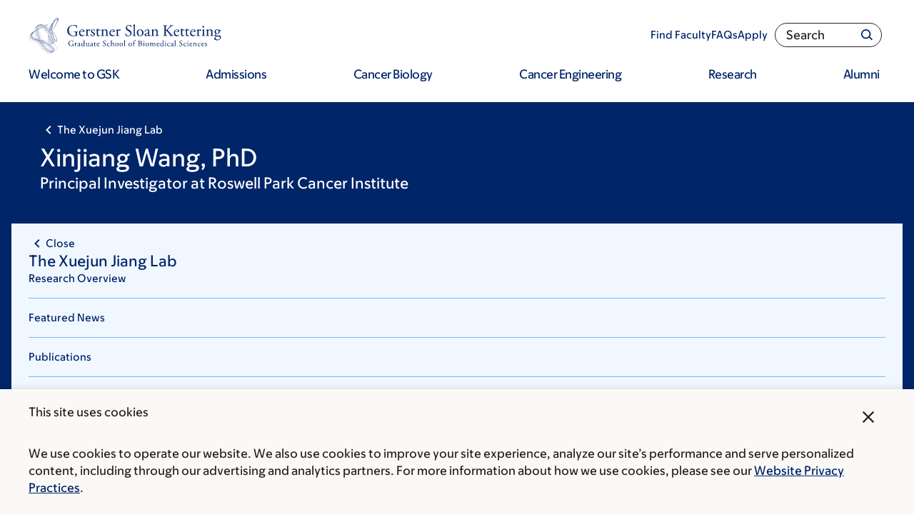

--- FILE ---
content_type: text/html; charset=UTF-8
request_url: https://www.sloankettering.edu/research-areas/labs/members/xinjiang-wang
body_size: 40128
content:

<!DOCTYPE html>
<html lang="en" dir="ltr" prefix="og: https://ogp.me/ns#" class="no-js">
  <head>
    <meta charset="utf-8" />
<script type="text/javascript">(window.NREUM||(NREUM={})).init={ajax:{deny_list:["bam.nr-data.net"]},feature_flags:["soft_nav"]};(window.NREUM||(NREUM={})).loader_config={licenseKey:"NRJS-065615310a3f12eada6",applicationID:"552944382",browserID:"594324662"};;/*! For license information please see nr-loader-rum-1.308.0.min.js.LICENSE.txt */
(()=>{var e,t,r={163:(e,t,r)=>{"use strict";r.d(t,{j:()=>E});var n=r(384),i=r(1741);var a=r(2555);r(860).K7.genericEvents;const s="experimental.resources",o="register",c=e=>{if(!e||"string"!=typeof e)return!1;try{document.createDocumentFragment().querySelector(e)}catch{return!1}return!0};var d=r(2614),u=r(944),l=r(8122);const f="[data-nr-mask]",g=e=>(0,l.a)(e,(()=>{const e={feature_flags:[],experimental:{allow_registered_children:!1,resources:!1},mask_selector:"*",block_selector:"[data-nr-block]",mask_input_options:{color:!1,date:!1,"datetime-local":!1,email:!1,month:!1,number:!1,range:!1,search:!1,tel:!1,text:!1,time:!1,url:!1,week:!1,textarea:!1,select:!1,password:!0}};return{ajax:{deny_list:void 0,block_internal:!0,enabled:!0,autoStart:!0},api:{get allow_registered_children(){return e.feature_flags.includes(o)||e.experimental.allow_registered_children},set allow_registered_children(t){e.experimental.allow_registered_children=t},duplicate_registered_data:!1},browser_consent_mode:{enabled:!1},distributed_tracing:{enabled:void 0,exclude_newrelic_header:void 0,cors_use_newrelic_header:void 0,cors_use_tracecontext_headers:void 0,allowed_origins:void 0},get feature_flags(){return e.feature_flags},set feature_flags(t){e.feature_flags=t},generic_events:{enabled:!0,autoStart:!0},harvest:{interval:30},jserrors:{enabled:!0,autoStart:!0},logging:{enabled:!0,autoStart:!0},metrics:{enabled:!0,autoStart:!0},obfuscate:void 0,page_action:{enabled:!0},page_view_event:{enabled:!0,autoStart:!0},page_view_timing:{enabled:!0,autoStart:!0},performance:{capture_marks:!1,capture_measures:!1,capture_detail:!0,resources:{get enabled(){return e.feature_flags.includes(s)||e.experimental.resources},set enabled(t){e.experimental.resources=t},asset_types:[],first_party_domains:[],ignore_newrelic:!0}},privacy:{cookies_enabled:!0},proxy:{assets:void 0,beacon:void 0},session:{expiresMs:d.wk,inactiveMs:d.BB},session_replay:{autoStart:!0,enabled:!1,preload:!1,sampling_rate:10,error_sampling_rate:100,collect_fonts:!1,inline_images:!1,fix_stylesheets:!0,mask_all_inputs:!0,get mask_text_selector(){return e.mask_selector},set mask_text_selector(t){c(t)?e.mask_selector="".concat(t,",").concat(f):""===t||null===t?e.mask_selector=f:(0,u.R)(5,t)},get block_class(){return"nr-block"},get ignore_class(){return"nr-ignore"},get mask_text_class(){return"nr-mask"},get block_selector(){return e.block_selector},set block_selector(t){c(t)?e.block_selector+=",".concat(t):""!==t&&(0,u.R)(6,t)},get mask_input_options(){return e.mask_input_options},set mask_input_options(t){t&&"object"==typeof t?e.mask_input_options={...t,password:!0}:(0,u.R)(7,t)}},session_trace:{enabled:!0,autoStart:!0},soft_navigations:{enabled:!0,autoStart:!0},spa:{enabled:!0,autoStart:!0},ssl:void 0,user_actions:{enabled:!0,elementAttributes:["id","className","tagName","type"]}}})());var p=r(6154),m=r(9324);let h=0;const v={buildEnv:m.F3,distMethod:m.Xs,version:m.xv,originTime:p.WN},b={consented:!1},y={appMetadata:{},get consented(){return this.session?.state?.consent||b.consented},set consented(e){b.consented=e},customTransaction:void 0,denyList:void 0,disabled:!1,harvester:void 0,isolatedBacklog:!1,isRecording:!1,loaderType:void 0,maxBytes:3e4,obfuscator:void 0,onerror:void 0,ptid:void 0,releaseIds:{},session:void 0,timeKeeper:void 0,registeredEntities:[],jsAttributesMetadata:{bytes:0},get harvestCount(){return++h}},_=e=>{const t=(0,l.a)(e,y),r=Object.keys(v).reduce((e,t)=>(e[t]={value:v[t],writable:!1,configurable:!0,enumerable:!0},e),{});return Object.defineProperties(t,r)};var w=r(5701);const x=e=>{const t=e.startsWith("http");e+="/",r.p=t?e:"https://"+e};var R=r(7836),k=r(3241);const A={accountID:void 0,trustKey:void 0,agentID:void 0,licenseKey:void 0,applicationID:void 0,xpid:void 0},S=e=>(0,l.a)(e,A),T=new Set;function E(e,t={},r,s){let{init:o,info:c,loader_config:d,runtime:u={},exposed:l=!0}=t;if(!c){const e=(0,n.pV)();o=e.init,c=e.info,d=e.loader_config}e.init=g(o||{}),e.loader_config=S(d||{}),c.jsAttributes??={},p.bv&&(c.jsAttributes.isWorker=!0),e.info=(0,a.D)(c);const f=e.init,m=[c.beacon,c.errorBeacon];T.has(e.agentIdentifier)||(f.proxy.assets&&(x(f.proxy.assets),m.push(f.proxy.assets)),f.proxy.beacon&&m.push(f.proxy.beacon),e.beacons=[...m],function(e){const t=(0,n.pV)();Object.getOwnPropertyNames(i.W.prototype).forEach(r=>{const n=i.W.prototype[r];if("function"!=typeof n||"constructor"===n)return;let a=t[r];e[r]&&!1!==e.exposed&&"micro-agent"!==e.runtime?.loaderType&&(t[r]=(...t)=>{const n=e[r](...t);return a?a(...t):n})})}(e),(0,n.US)("activatedFeatures",w.B)),u.denyList=[...f.ajax.deny_list||[],...f.ajax.block_internal?m:[]],u.ptid=e.agentIdentifier,u.loaderType=r,e.runtime=_(u),T.has(e.agentIdentifier)||(e.ee=R.ee.get(e.agentIdentifier),e.exposed=l,(0,k.W)({agentIdentifier:e.agentIdentifier,drained:!!w.B?.[e.agentIdentifier],type:"lifecycle",name:"initialize",feature:void 0,data:e.config})),T.add(e.agentIdentifier)}},384:(e,t,r)=>{"use strict";r.d(t,{NT:()=>s,US:()=>u,Zm:()=>o,bQ:()=>d,dV:()=>c,pV:()=>l});var n=r(6154),i=r(1863),a=r(1910);const s={beacon:"bam.nr-data.net",errorBeacon:"bam.nr-data.net"};function o(){return n.gm.NREUM||(n.gm.NREUM={}),void 0===n.gm.newrelic&&(n.gm.newrelic=n.gm.NREUM),n.gm.NREUM}function c(){let e=o();return e.o||(e.o={ST:n.gm.setTimeout,SI:n.gm.setImmediate||n.gm.setInterval,CT:n.gm.clearTimeout,XHR:n.gm.XMLHttpRequest,REQ:n.gm.Request,EV:n.gm.Event,PR:n.gm.Promise,MO:n.gm.MutationObserver,FETCH:n.gm.fetch,WS:n.gm.WebSocket},(0,a.i)(...Object.values(e.o))),e}function d(e,t){let r=o();r.initializedAgents??={},t.initializedAt={ms:(0,i.t)(),date:new Date},r.initializedAgents[e]=t}function u(e,t){o()[e]=t}function l(){return function(){let e=o();const t=e.info||{};e.info={beacon:s.beacon,errorBeacon:s.errorBeacon,...t}}(),function(){let e=o();const t=e.init||{};e.init={...t}}(),c(),function(){let e=o();const t=e.loader_config||{};e.loader_config={...t}}(),o()}},782:(e,t,r)=>{"use strict";r.d(t,{T:()=>n});const n=r(860).K7.pageViewTiming},860:(e,t,r)=>{"use strict";r.d(t,{$J:()=>u,K7:()=>c,P3:()=>d,XX:()=>i,Yy:()=>o,df:()=>a,qY:()=>n,v4:()=>s});const n="events",i="jserrors",a="browser/blobs",s="rum",o="browser/logs",c={ajax:"ajax",genericEvents:"generic_events",jserrors:i,logging:"logging",metrics:"metrics",pageAction:"page_action",pageViewEvent:"page_view_event",pageViewTiming:"page_view_timing",sessionReplay:"session_replay",sessionTrace:"session_trace",softNav:"soft_navigations",spa:"spa"},d={[c.pageViewEvent]:1,[c.pageViewTiming]:2,[c.metrics]:3,[c.jserrors]:4,[c.spa]:5,[c.ajax]:6,[c.sessionTrace]:7,[c.softNav]:8,[c.sessionReplay]:9,[c.logging]:10,[c.genericEvents]:11},u={[c.pageViewEvent]:s,[c.pageViewTiming]:n,[c.ajax]:n,[c.spa]:n,[c.softNav]:n,[c.metrics]:i,[c.jserrors]:i,[c.sessionTrace]:a,[c.sessionReplay]:a,[c.logging]:o,[c.genericEvents]:"ins"}},944:(e,t,r)=>{"use strict";r.d(t,{R:()=>i});var n=r(3241);function i(e,t){"function"==typeof console.debug&&(console.debug("New Relic Warning: https://github.com/newrelic/newrelic-browser-agent/blob/main/docs/warning-codes.md#".concat(e),t),(0,n.W)({agentIdentifier:null,drained:null,type:"data",name:"warn",feature:"warn",data:{code:e,secondary:t}}))}},1687:(e,t,r)=>{"use strict";r.d(t,{Ak:()=>d,Ze:()=>f,x3:()=>u});var n=r(3241),i=r(7836),a=r(3606),s=r(860),o=r(2646);const c={};function d(e,t){const r={staged:!1,priority:s.P3[t]||0};l(e),c[e].get(t)||c[e].set(t,r)}function u(e,t){e&&c[e]&&(c[e].get(t)&&c[e].delete(t),p(e,t,!1),c[e].size&&g(e))}function l(e){if(!e)throw new Error("agentIdentifier required");c[e]||(c[e]=new Map)}function f(e="",t="feature",r=!1){if(l(e),!e||!c[e].get(t)||r)return p(e,t);c[e].get(t).staged=!0,g(e)}function g(e){const t=Array.from(c[e]);t.every(([e,t])=>t.staged)&&(t.sort((e,t)=>e[1].priority-t[1].priority),t.forEach(([t])=>{c[e].delete(t),p(e,t)}))}function p(e,t,r=!0){const s=e?i.ee.get(e):i.ee,c=a.i.handlers;if(!s.aborted&&s.backlog&&c){if((0,n.W)({agentIdentifier:e,type:"lifecycle",name:"drain",feature:t}),r){const e=s.backlog[t],r=c[t];if(r){for(let t=0;e&&t<e.length;++t)m(e[t],r);Object.entries(r).forEach(([e,t])=>{Object.values(t||{}).forEach(t=>{t[0]?.on&&t[0]?.context()instanceof o.y&&t[0].on(e,t[1])})})}}s.isolatedBacklog||delete c[t],s.backlog[t]=null,s.emit("drain-"+t,[])}}function m(e,t){var r=e[1];Object.values(t[r]||{}).forEach(t=>{var r=e[0];if(t[0]===r){var n=t[1],i=e[3],a=e[2];n.apply(i,a)}})}},1738:(e,t,r)=>{"use strict";r.d(t,{U:()=>g,Y:()=>f});var n=r(3241),i=r(9908),a=r(1863),s=r(944),o=r(5701),c=r(3969),d=r(8362),u=r(860),l=r(4261);function f(e,t,r,a){const f=a||r;!f||f[e]&&f[e]!==d.d.prototype[e]||(f[e]=function(){(0,i.p)(c.xV,["API/"+e+"/called"],void 0,u.K7.metrics,r.ee),(0,n.W)({agentIdentifier:r.agentIdentifier,drained:!!o.B?.[r.agentIdentifier],type:"data",name:"api",feature:l.Pl+e,data:{}});try{return t.apply(this,arguments)}catch(e){(0,s.R)(23,e)}})}function g(e,t,r,n,s){const o=e.info;null===r?delete o.jsAttributes[t]:o.jsAttributes[t]=r,(s||null===r)&&(0,i.p)(l.Pl+n,[(0,a.t)(),t,r],void 0,"session",e.ee)}},1741:(e,t,r)=>{"use strict";r.d(t,{W:()=>a});var n=r(944),i=r(4261);class a{#e(e,...t){if(this[e]!==a.prototype[e])return this[e](...t);(0,n.R)(35,e)}addPageAction(e,t){return this.#e(i.hG,e,t)}register(e){return this.#e(i.eY,e)}recordCustomEvent(e,t){return this.#e(i.fF,e,t)}setPageViewName(e,t){return this.#e(i.Fw,e,t)}setCustomAttribute(e,t,r){return this.#e(i.cD,e,t,r)}noticeError(e,t){return this.#e(i.o5,e,t)}setUserId(e,t=!1){return this.#e(i.Dl,e,t)}setApplicationVersion(e){return this.#e(i.nb,e)}setErrorHandler(e){return this.#e(i.bt,e)}addRelease(e,t){return this.#e(i.k6,e,t)}log(e,t){return this.#e(i.$9,e,t)}start(){return this.#e(i.d3)}finished(e){return this.#e(i.BL,e)}recordReplay(){return this.#e(i.CH)}pauseReplay(){return this.#e(i.Tb)}addToTrace(e){return this.#e(i.U2,e)}setCurrentRouteName(e){return this.#e(i.PA,e)}interaction(e){return this.#e(i.dT,e)}wrapLogger(e,t,r){return this.#e(i.Wb,e,t,r)}measure(e,t){return this.#e(i.V1,e,t)}consent(e){return this.#e(i.Pv,e)}}},1863:(e,t,r)=>{"use strict";function n(){return Math.floor(performance.now())}r.d(t,{t:()=>n})},1910:(e,t,r)=>{"use strict";r.d(t,{i:()=>a});var n=r(944);const i=new Map;function a(...e){return e.every(e=>{if(i.has(e))return i.get(e);const t="function"==typeof e?e.toString():"",r=t.includes("[native code]"),a=t.includes("nrWrapper");return r||a||(0,n.R)(64,e?.name||t),i.set(e,r),r})}},2555:(e,t,r)=>{"use strict";r.d(t,{D:()=>o,f:()=>s});var n=r(384),i=r(8122);const a={beacon:n.NT.beacon,errorBeacon:n.NT.errorBeacon,licenseKey:void 0,applicationID:void 0,sa:void 0,queueTime:void 0,applicationTime:void 0,ttGuid:void 0,user:void 0,account:void 0,product:void 0,extra:void 0,jsAttributes:{},userAttributes:void 0,atts:void 0,transactionName:void 0,tNamePlain:void 0};function s(e){try{return!!e.licenseKey&&!!e.errorBeacon&&!!e.applicationID}catch(e){return!1}}const o=e=>(0,i.a)(e,a)},2614:(e,t,r)=>{"use strict";r.d(t,{BB:()=>s,H3:()=>n,g:()=>d,iL:()=>c,tS:()=>o,uh:()=>i,wk:()=>a});const n="NRBA",i="SESSION",a=144e5,s=18e5,o={STARTED:"session-started",PAUSE:"session-pause",RESET:"session-reset",RESUME:"session-resume",UPDATE:"session-update"},c={SAME_TAB:"same-tab",CROSS_TAB:"cross-tab"},d={OFF:0,FULL:1,ERROR:2}},2646:(e,t,r)=>{"use strict";r.d(t,{y:()=>n});class n{constructor(e){this.contextId=e}}},2843:(e,t,r)=>{"use strict";r.d(t,{G:()=>a,u:()=>i});var n=r(3878);function i(e,t=!1,r,i){(0,n.DD)("visibilitychange",function(){if(t)return void("hidden"===document.visibilityState&&e());e(document.visibilityState)},r,i)}function a(e,t,r){(0,n.sp)("pagehide",e,t,r)}},3241:(e,t,r)=>{"use strict";r.d(t,{W:()=>a});var n=r(6154);const i="newrelic";function a(e={}){try{n.gm.dispatchEvent(new CustomEvent(i,{detail:e}))}catch(e){}}},3606:(e,t,r)=>{"use strict";r.d(t,{i:()=>a});var n=r(9908);a.on=s;var i=a.handlers={};function a(e,t,r,a){s(a||n.d,i,e,t,r)}function s(e,t,r,i,a){a||(a="feature"),e||(e=n.d);var s=t[a]=t[a]||{};(s[r]=s[r]||[]).push([e,i])}},3878:(e,t,r)=>{"use strict";function n(e,t){return{capture:e,passive:!1,signal:t}}function i(e,t,r=!1,i){window.addEventListener(e,t,n(r,i))}function a(e,t,r=!1,i){document.addEventListener(e,t,n(r,i))}r.d(t,{DD:()=>a,jT:()=>n,sp:()=>i})},3969:(e,t,r)=>{"use strict";r.d(t,{TZ:()=>n,XG:()=>o,rs:()=>i,xV:()=>s,z_:()=>a});const n=r(860).K7.metrics,i="sm",a="cm",s="storeSupportabilityMetrics",o="storeEventMetrics"},4234:(e,t,r)=>{"use strict";r.d(t,{W:()=>a});var n=r(7836),i=r(1687);class a{constructor(e,t){this.agentIdentifier=e,this.ee=n.ee.get(e),this.featureName=t,this.blocked=!1}deregisterDrain(){(0,i.x3)(this.agentIdentifier,this.featureName)}}},4261:(e,t,r)=>{"use strict";r.d(t,{$9:()=>d,BL:()=>o,CH:()=>g,Dl:()=>_,Fw:()=>y,PA:()=>h,Pl:()=>n,Pv:()=>k,Tb:()=>l,U2:()=>a,V1:()=>R,Wb:()=>x,bt:()=>b,cD:()=>v,d3:()=>w,dT:()=>c,eY:()=>p,fF:()=>f,hG:()=>i,k6:()=>s,nb:()=>m,o5:()=>u});const n="api-",i="addPageAction",a="addToTrace",s="addRelease",o="finished",c="interaction",d="log",u="noticeError",l="pauseReplay",f="recordCustomEvent",g="recordReplay",p="register",m="setApplicationVersion",h="setCurrentRouteName",v="setCustomAttribute",b="setErrorHandler",y="setPageViewName",_="setUserId",w="start",x="wrapLogger",R="measure",k="consent"},5289:(e,t,r)=>{"use strict";r.d(t,{GG:()=>s,Qr:()=>c,sB:()=>o});var n=r(3878),i=r(6389);function a(){return"undefined"==typeof document||"complete"===document.readyState}function s(e,t){if(a())return e();const r=(0,i.J)(e),s=setInterval(()=>{a()&&(clearInterval(s),r())},500);(0,n.sp)("load",r,t)}function o(e){if(a())return e();(0,n.DD)("DOMContentLoaded",e)}function c(e){if(a())return e();(0,n.sp)("popstate",e)}},5607:(e,t,r)=>{"use strict";r.d(t,{W:()=>n});const n=(0,r(9566).bz)()},5701:(e,t,r)=>{"use strict";r.d(t,{B:()=>a,t:()=>s});var n=r(3241);const i=new Set,a={};function s(e,t){const r=t.agentIdentifier;a[r]??={},e&&"object"==typeof e&&(i.has(r)||(t.ee.emit("rumresp",[e]),a[r]=e,i.add(r),(0,n.W)({agentIdentifier:r,loaded:!0,drained:!0,type:"lifecycle",name:"load",feature:void 0,data:e})))}},6154:(e,t,r)=>{"use strict";r.d(t,{OF:()=>c,RI:()=>i,WN:()=>u,bv:()=>a,eN:()=>l,gm:()=>s,mw:()=>o,sb:()=>d});var n=r(1863);const i="undefined"!=typeof window&&!!window.document,a="undefined"!=typeof WorkerGlobalScope&&("undefined"!=typeof self&&self instanceof WorkerGlobalScope&&self.navigator instanceof WorkerNavigator||"undefined"!=typeof globalThis&&globalThis instanceof WorkerGlobalScope&&globalThis.navigator instanceof WorkerNavigator),s=i?window:"undefined"!=typeof WorkerGlobalScope&&("undefined"!=typeof self&&self instanceof WorkerGlobalScope&&self||"undefined"!=typeof globalThis&&globalThis instanceof WorkerGlobalScope&&globalThis),o=Boolean("hidden"===s?.document?.visibilityState),c=/iPad|iPhone|iPod/.test(s.navigator?.userAgent),d=c&&"undefined"==typeof SharedWorker,u=((()=>{const e=s.navigator?.userAgent?.match(/Firefox[/\s](\d+\.\d+)/);Array.isArray(e)&&e.length>=2&&e[1]})(),Date.now()-(0,n.t)()),l=()=>"undefined"!=typeof PerformanceNavigationTiming&&s?.performance?.getEntriesByType("navigation")?.[0]?.responseStart},6389:(e,t,r)=>{"use strict";function n(e,t=500,r={}){const n=r?.leading||!1;let i;return(...r)=>{n&&void 0===i&&(e.apply(this,r),i=setTimeout(()=>{i=clearTimeout(i)},t)),n||(clearTimeout(i),i=setTimeout(()=>{e.apply(this,r)},t))}}function i(e){let t=!1;return(...r)=>{t||(t=!0,e.apply(this,r))}}r.d(t,{J:()=>i,s:()=>n})},6630:(e,t,r)=>{"use strict";r.d(t,{T:()=>n});const n=r(860).K7.pageViewEvent},7699:(e,t,r)=>{"use strict";r.d(t,{It:()=>a,KC:()=>o,No:()=>i,qh:()=>s});var n=r(860);const i=16e3,a=1e6,s="SESSION_ERROR",o={[n.K7.logging]:!0,[n.K7.genericEvents]:!1,[n.K7.jserrors]:!1,[n.K7.ajax]:!1}},7836:(e,t,r)=>{"use strict";r.d(t,{P:()=>o,ee:()=>c});var n=r(384),i=r(8990),a=r(2646),s=r(5607);const o="nr@context:".concat(s.W),c=function e(t,r){var n={},s={},u={},l=!1;try{l=16===r.length&&d.initializedAgents?.[r]?.runtime.isolatedBacklog}catch(e){}var f={on:p,addEventListener:p,removeEventListener:function(e,t){var r=n[e];if(!r)return;for(var i=0;i<r.length;i++)r[i]===t&&r.splice(i,1)},emit:function(e,r,n,i,a){!1!==a&&(a=!0);if(c.aborted&&!i)return;t&&a&&t.emit(e,r,n);var o=g(n);m(e).forEach(e=>{e.apply(o,r)});var d=v()[s[e]];d&&d.push([f,e,r,o]);return o},get:h,listeners:m,context:g,buffer:function(e,t){const r=v();if(t=t||"feature",f.aborted)return;Object.entries(e||{}).forEach(([e,n])=>{s[n]=t,t in r||(r[t]=[])})},abort:function(){f._aborted=!0,Object.keys(f.backlog).forEach(e=>{delete f.backlog[e]})},isBuffering:function(e){return!!v()[s[e]]},debugId:r,backlog:l?{}:t&&"object"==typeof t.backlog?t.backlog:{},isolatedBacklog:l};return Object.defineProperty(f,"aborted",{get:()=>{let e=f._aborted||!1;return e||(t&&(e=t.aborted),e)}}),f;function g(e){return e&&e instanceof a.y?e:e?(0,i.I)(e,o,()=>new a.y(o)):new a.y(o)}function p(e,t){n[e]=m(e).concat(t)}function m(e){return n[e]||[]}function h(t){return u[t]=u[t]||e(f,t)}function v(){return f.backlog}}(void 0,"globalEE"),d=(0,n.Zm)();d.ee||(d.ee=c)},8122:(e,t,r)=>{"use strict";r.d(t,{a:()=>i});var n=r(944);function i(e,t){try{if(!e||"object"!=typeof e)return(0,n.R)(3);if(!t||"object"!=typeof t)return(0,n.R)(4);const r=Object.create(Object.getPrototypeOf(t),Object.getOwnPropertyDescriptors(t)),a=0===Object.keys(r).length?e:r;for(let s in a)if(void 0!==e[s])try{if(null===e[s]){r[s]=null;continue}Array.isArray(e[s])&&Array.isArray(t[s])?r[s]=Array.from(new Set([...e[s],...t[s]])):"object"==typeof e[s]&&"object"==typeof t[s]?r[s]=i(e[s],t[s]):r[s]=e[s]}catch(e){r[s]||(0,n.R)(1,e)}return r}catch(e){(0,n.R)(2,e)}}},8362:(e,t,r)=>{"use strict";r.d(t,{d:()=>a});var n=r(9566),i=r(1741);class a extends i.W{agentIdentifier=(0,n.LA)(16)}},8374:(e,t,r)=>{r.nc=(()=>{try{return document?.currentScript?.nonce}catch(e){}return""})()},8990:(e,t,r)=>{"use strict";r.d(t,{I:()=>i});var n=Object.prototype.hasOwnProperty;function i(e,t,r){if(n.call(e,t))return e[t];var i=r();if(Object.defineProperty&&Object.keys)try{return Object.defineProperty(e,t,{value:i,writable:!0,enumerable:!1}),i}catch(e){}return e[t]=i,i}},9324:(e,t,r)=>{"use strict";r.d(t,{F3:()=>i,Xs:()=>a,xv:()=>n});const n="1.308.0",i="PROD",a="CDN"},9566:(e,t,r)=>{"use strict";r.d(t,{LA:()=>o,bz:()=>s});var n=r(6154);const i="xxxxxxxx-xxxx-4xxx-yxxx-xxxxxxxxxxxx";function a(e,t){return e?15&e[t]:16*Math.random()|0}function s(){const e=n.gm?.crypto||n.gm?.msCrypto;let t,r=0;return e&&e.getRandomValues&&(t=e.getRandomValues(new Uint8Array(30))),i.split("").map(e=>"x"===e?a(t,r++).toString(16):"y"===e?(3&a()|8).toString(16):e).join("")}function o(e){const t=n.gm?.crypto||n.gm?.msCrypto;let r,i=0;t&&t.getRandomValues&&(r=t.getRandomValues(new Uint8Array(e)));const s=[];for(var o=0;o<e;o++)s.push(a(r,i++).toString(16));return s.join("")}},9908:(e,t,r)=>{"use strict";r.d(t,{d:()=>n,p:()=>i});var n=r(7836).ee.get("handle");function i(e,t,r,i,a){a?(a.buffer([e],i),a.emit(e,t,r)):(n.buffer([e],i),n.emit(e,t,r))}}},n={};function i(e){var t=n[e];if(void 0!==t)return t.exports;var a=n[e]={exports:{}};return r[e](a,a.exports,i),a.exports}i.m=r,i.d=(e,t)=>{for(var r in t)i.o(t,r)&&!i.o(e,r)&&Object.defineProperty(e,r,{enumerable:!0,get:t[r]})},i.f={},i.e=e=>Promise.all(Object.keys(i.f).reduce((t,r)=>(i.f[r](e,t),t),[])),i.u=e=>"nr-rum-1.308.0.min.js",i.o=(e,t)=>Object.prototype.hasOwnProperty.call(e,t),e={},t="NRBA-1.308.0.PROD:",i.l=(r,n,a,s)=>{if(e[r])e[r].push(n);else{var o,c;if(void 0!==a)for(var d=document.getElementsByTagName("script"),u=0;u<d.length;u++){var l=d[u];if(l.getAttribute("src")==r||l.getAttribute("data-webpack")==t+a){o=l;break}}if(!o){c=!0;var f={296:"sha512-+MIMDsOcckGXa1EdWHqFNv7P+JUkd5kQwCBr3KE6uCvnsBNUrdSt4a/3/L4j4TxtnaMNjHpza2/erNQbpacJQA=="};(o=document.createElement("script")).charset="utf-8",i.nc&&o.setAttribute("nonce",i.nc),o.setAttribute("data-webpack",t+a),o.src=r,0!==o.src.indexOf(window.location.origin+"/")&&(o.crossOrigin="anonymous"),f[s]&&(o.integrity=f[s])}e[r]=[n];var g=(t,n)=>{o.onerror=o.onload=null,clearTimeout(p);var i=e[r];if(delete e[r],o.parentNode&&o.parentNode.removeChild(o),i&&i.forEach(e=>e(n)),t)return t(n)},p=setTimeout(g.bind(null,void 0,{type:"timeout",target:o}),12e4);o.onerror=g.bind(null,o.onerror),o.onload=g.bind(null,o.onload),c&&document.head.appendChild(o)}},i.r=e=>{"undefined"!=typeof Symbol&&Symbol.toStringTag&&Object.defineProperty(e,Symbol.toStringTag,{value:"Module"}),Object.defineProperty(e,"__esModule",{value:!0})},i.p="https://js-agent.newrelic.com/",(()=>{var e={374:0,840:0};i.f.j=(t,r)=>{var n=i.o(e,t)?e[t]:void 0;if(0!==n)if(n)r.push(n[2]);else{var a=new Promise((r,i)=>n=e[t]=[r,i]);r.push(n[2]=a);var s=i.p+i.u(t),o=new Error;i.l(s,r=>{if(i.o(e,t)&&(0!==(n=e[t])&&(e[t]=void 0),n)){var a=r&&("load"===r.type?"missing":r.type),s=r&&r.target&&r.target.src;o.message="Loading chunk "+t+" failed: ("+a+": "+s+")",o.name="ChunkLoadError",o.type=a,o.request=s,n[1](o)}},"chunk-"+t,t)}};var t=(t,r)=>{var n,a,[s,o,c]=r,d=0;if(s.some(t=>0!==e[t])){for(n in o)i.o(o,n)&&(i.m[n]=o[n]);if(c)c(i)}for(t&&t(r);d<s.length;d++)a=s[d],i.o(e,a)&&e[a]&&e[a][0](),e[a]=0},r=self["webpackChunk:NRBA-1.308.0.PROD"]=self["webpackChunk:NRBA-1.308.0.PROD"]||[];r.forEach(t.bind(null,0)),r.push=t.bind(null,r.push.bind(r))})(),(()=>{"use strict";i(8374);var e=i(8362),t=i(860);const r=Object.values(t.K7);var n=i(163);var a=i(9908),s=i(1863),o=i(4261),c=i(1738);var d=i(1687),u=i(4234),l=i(5289),f=i(6154),g=i(944),p=i(384);const m=e=>f.RI&&!0===e?.privacy.cookies_enabled;function h(e){return!!(0,p.dV)().o.MO&&m(e)&&!0===e?.session_trace.enabled}var v=i(6389),b=i(7699);class y extends u.W{constructor(e,t){super(e.agentIdentifier,t),this.agentRef=e,this.abortHandler=void 0,this.featAggregate=void 0,this.loadedSuccessfully=void 0,this.onAggregateImported=new Promise(e=>{this.loadedSuccessfully=e}),this.deferred=Promise.resolve(),!1===e.init[this.featureName].autoStart?this.deferred=new Promise((t,r)=>{this.ee.on("manual-start-all",(0,v.J)(()=>{(0,d.Ak)(e.agentIdentifier,this.featureName),t()}))}):(0,d.Ak)(e.agentIdentifier,t)}importAggregator(e,t,r={}){if(this.featAggregate)return;const n=async()=>{let n;await this.deferred;try{if(m(e.init)){const{setupAgentSession:t}=await i.e(296).then(i.bind(i,3305));n=t(e)}}catch(e){(0,g.R)(20,e),this.ee.emit("internal-error",[e]),(0,a.p)(b.qh,[e],void 0,this.featureName,this.ee)}try{if(!this.#t(this.featureName,n,e.init))return(0,d.Ze)(this.agentIdentifier,this.featureName),void this.loadedSuccessfully(!1);const{Aggregate:i}=await t();this.featAggregate=new i(e,r),e.runtime.harvester.initializedAggregates.push(this.featAggregate),this.loadedSuccessfully(!0)}catch(e){(0,g.R)(34,e),this.abortHandler?.(),(0,d.Ze)(this.agentIdentifier,this.featureName,!0),this.loadedSuccessfully(!1),this.ee&&this.ee.abort()}};f.RI?(0,l.GG)(()=>n(),!0):n()}#t(e,r,n){if(this.blocked)return!1;switch(e){case t.K7.sessionReplay:return h(n)&&!!r;case t.K7.sessionTrace:return!!r;default:return!0}}}var _=i(6630),w=i(2614),x=i(3241);class R extends y{static featureName=_.T;constructor(e){var t;super(e,_.T),this.setupInspectionEvents(e.agentIdentifier),t=e,(0,c.Y)(o.Fw,function(e,r){"string"==typeof e&&("/"!==e.charAt(0)&&(e="/"+e),t.runtime.customTransaction=(r||"http://custom.transaction")+e,(0,a.p)(o.Pl+o.Fw,[(0,s.t)()],void 0,void 0,t.ee))},t),this.importAggregator(e,()=>i.e(296).then(i.bind(i,3943)))}setupInspectionEvents(e){const t=(t,r)=>{t&&(0,x.W)({agentIdentifier:e,timeStamp:t.timeStamp,loaded:"complete"===t.target.readyState,type:"window",name:r,data:t.target.location+""})};(0,l.sB)(e=>{t(e,"DOMContentLoaded")}),(0,l.GG)(e=>{t(e,"load")}),(0,l.Qr)(e=>{t(e,"navigate")}),this.ee.on(w.tS.UPDATE,(t,r)=>{(0,x.W)({agentIdentifier:e,type:"lifecycle",name:"session",data:r})})}}class k extends e.d{constructor(e){var t;(super(),f.gm)?(this.features={},(0,p.bQ)(this.agentIdentifier,this),this.desiredFeatures=new Set(e.features||[]),this.desiredFeatures.add(R),(0,n.j)(this,e,e.loaderType||"agent"),t=this,(0,c.Y)(o.cD,function(e,r,n=!1){if("string"==typeof e){if(["string","number","boolean"].includes(typeof r)||null===r)return(0,c.U)(t,e,r,o.cD,n);(0,g.R)(40,typeof r)}else(0,g.R)(39,typeof e)},t),function(e){(0,c.Y)(o.Dl,function(t,r=!1){if("string"!=typeof t&&null!==t)return void(0,g.R)(41,typeof t);const n=e.info.jsAttributes["enduser.id"];r&&null!=n&&n!==t?(0,a.p)(o.Pl+"setUserIdAndResetSession",[t],void 0,"session",e.ee):(0,c.U)(e,"enduser.id",t,o.Dl,!0)},e)}(this),function(e){(0,c.Y)(o.nb,function(t){if("string"==typeof t||null===t)return(0,c.U)(e,"application.version",t,o.nb,!1);(0,g.R)(42,typeof t)},e)}(this),function(e){(0,c.Y)(o.d3,function(){e.ee.emit("manual-start-all")},e)}(this),function(e){(0,c.Y)(o.Pv,function(t=!0){if("boolean"==typeof t){if((0,a.p)(o.Pl+o.Pv,[t],void 0,"session",e.ee),e.runtime.consented=t,t){const t=e.features.page_view_event;t.onAggregateImported.then(e=>{const r=t.featAggregate;e&&!r.sentRum&&r.sendRum()})}}else(0,g.R)(65,typeof t)},e)}(this),this.run()):(0,g.R)(21)}get config(){return{info:this.info,init:this.init,loader_config:this.loader_config,runtime:this.runtime}}get api(){return this}run(){try{const e=function(e){const t={};return r.forEach(r=>{t[r]=!!e[r]?.enabled}),t}(this.init),n=[...this.desiredFeatures];n.sort((e,r)=>t.P3[e.featureName]-t.P3[r.featureName]),n.forEach(r=>{if(!e[r.featureName]&&r.featureName!==t.K7.pageViewEvent)return;if(r.featureName===t.K7.spa)return void(0,g.R)(67);const n=function(e){switch(e){case t.K7.ajax:return[t.K7.jserrors];case t.K7.sessionTrace:return[t.K7.ajax,t.K7.pageViewEvent];case t.K7.sessionReplay:return[t.K7.sessionTrace];case t.K7.pageViewTiming:return[t.K7.pageViewEvent];default:return[]}}(r.featureName).filter(e=>!(e in this.features));n.length>0&&(0,g.R)(36,{targetFeature:r.featureName,missingDependencies:n}),this.features[r.featureName]=new r(this)})}catch(e){(0,g.R)(22,e);for(const e in this.features)this.features[e].abortHandler?.();const t=(0,p.Zm)();delete t.initializedAgents[this.agentIdentifier]?.features,delete this.sharedAggregator;return t.ee.get(this.agentIdentifier).abort(),!1}}}var A=i(2843),S=i(782);class T extends y{static featureName=S.T;constructor(e){super(e,S.T),f.RI&&((0,A.u)(()=>(0,a.p)("docHidden",[(0,s.t)()],void 0,S.T,this.ee),!0),(0,A.G)(()=>(0,a.p)("winPagehide",[(0,s.t)()],void 0,S.T,this.ee)),this.importAggregator(e,()=>i.e(296).then(i.bind(i,2117))))}}var E=i(3969);class I extends y{static featureName=E.TZ;constructor(e){super(e,E.TZ),f.RI&&document.addEventListener("securitypolicyviolation",e=>{(0,a.p)(E.xV,["Generic/CSPViolation/Detected"],void 0,this.featureName,this.ee)}),this.importAggregator(e,()=>i.e(296).then(i.bind(i,9623)))}}new k({features:[R,T,I],loaderType:"lite"})})()})();</script>
<noscript><style>form.antibot * :not(.antibot-message) { display: none !important; }</style>
</noscript><meta name="description" content="View the Xuejun Jiang Lab page for Xinjiang Wang." />
<link rel="canonical" href="https://www.mskcc.org/research/ski/labs/members/xinjiang-wang" />
<meta name="robots" content="noodp, noydir" />
<meta name="rights" content="© 2026 Gerstner Sloan Kettering Graduate School of Biomedical Sciences" />
<meta property="og:site_name" content="Gerstner Sloan Kettering Graduate School of Biomedical Sciences" />
<meta property="og:type" content="article" />
<meta property="og:url" content="https://www.mskcc.org/research/ski/labs/members/xinjiang-wang" />
<meta property="og:title" content="Xinjiang Wang" />
<meta property="fb:pages" content="179528228122" />
<meta name="twitter:card" content="summary_large_image" />
<meta name="twitter:site" content="@sloan_kettering" />
<meta name="twitter:title" content="Xinjiang Wang" />
<meta name="msk_title" content="The Xuejun Jiang Lab: Xinjiang Wang | Gerstner Sloan Kettering Graduate School of Biomedical Sciences" />
<script type="application/ld+json">{
    "@graph": [
        {
            "@context": "http:\/\/schema.org",
            "@type": "BreadcrumbList",
            "itemListElement": [
                {
                    "@type": "ListItem",
                    "position": 1,
                    "item": {
                        "@id": "https:\/\/www.sloankettering.edu\/research\/ski",
                        "name": "Sloan Kettering Institute"
                    }
                },
                {
                    "@type": "ListItem",
                    "position": 2,
                    "item": {
                        "@id": "https:\/\/www.sloankettering.edu\/research\/ski\/research",
                        "name": "Research"
                    }
                },
                {
                    "@type": "ListItem",
                    "position": 3,
                    "item": {
                        "@id": "https:\/\/www.sloankettering.edu\/archived\/research\/ski\/research\/programs",
                        "name": "Research Programs"
                    }
                },
                {
                    "@type": "ListItem",
                    "position": 4,
                    "item": {
                        "@id": "https:\/\/www.sloankettering.edu\/research-programs\/cell-biology",
                        "name": "Cell Biology Program"
                    }
                },
                {
                    "@type": "ListItem",
                    "position": 5,
                    "item": {
                        "@id": "https:\/\/www.sloankettering.edu\/research-areas\/labs\/xuejun-jiang",
                        "name": "The Xuejun Jiang Lab"
                    }
                }
            ]
        },
        {
            "@context": "http:\/\/schema.org",
            "@type": "Person",
            "name": "Xinjiang Wang",
            "jobTitle": "Principal Investigator at Roswell Park Cancer Institute",
            "description": "",
            "image": "",
            "WorksFor": "Memorial Sloan Kettering"
        }
    ]
}</script>
<meta name="msk:template_name" content="left_rail" />
<meta name="msk:section_name" content="gerstner" />
<meta name="Generator" content="Drupal 10 (https://www.drupal.org)" />
<meta name="MobileOptimized" content="width" />
<meta name="HandheldFriendly" content="true" />
<meta name="viewport" content="width=device-width, initial-scale=1.0" />
<meta http-equiv="X-UA-Compatible" content="IE=edge" />
<meta name="msapplication-TileColor" content="#ffffff" />
<meta name="msapplication-TileImage" content="images/fav-icons/gsk/gsk_favicon_144.png" />
<link rel="preconnect" href="//cdn.dynamicyield.com" />
<link rel="preconnect" href="//st.dynamicyield.com" />
<link rel="preconnect" href="//rcom.dynamicyield.com" />
<link rel="dns-prefetch" href="//cdn.dynamicyield.com" />
<link rel="dns-prefetch" href="//st.dynamicyield.com" />
<link rel="dns-prefetch" href="//rcom.dynamicyield.com" />
<link rel="icon" href="/themes/mskcc/images/fav-icons/gsk/gsk_favicon.ico" />
<link rel="apple-touch-icon-precomposed" href="/themes/mskcc/images/fav-icons/gsk/gsk_favicon_144.png" />
<script>(function(w,d,s,l,i){w[l]=w[l]||[];w[l].push({'gtm.start':
new Date().getTime(),event:'gtm.js'});var f=d.getElementsByTagName(s)[0],
j=d.createElement(s),dl=l!='dataLayer'?'&amp;l='+l:'';j.async=true;j.src=
'//www.googletagmanager.com/gtm.js?id='+i+dl;f.parentNode.insertBefore(j,f);
})(window,document,'script','dataLayer','GTM-WPQB49');
(function(w,d,s,l,i){w[l]=w[l]||[];w[l].push({'gtm.start':
new Date().getTime(),event:'gtm.js'});var f=d.getElementsByTagName(s)[0],
j=d.createElement(s),dl=l!='dataLayer'?'&amp;l='+l:'';j.async=true;j.src=
'https://www.googletagmanager.com/gtm.js?id='+i+dl;f.parentNode.insertBefore(j,f);
})(window,document,'script','dataLayer','GTM-TLXCGKK');
</script>

    <title>The Xuejun Jiang Lab: Xinjiang Wang | Gerstner Sloan Kettering Graduate School of Biomedical Sciences</title>
    <link rel="stylesheet" media="all" href="/sites/default/files/css/css_yPgAw8RlGnC7ikhCraIQWqdQah1yfBj94ISyk8hOQdA.css?delta=0&amp;language=en&amp;theme=mskcc&amp;include=[base64]" />
<link rel="stylesheet" media="print" href="https://static.cloud.coveo.com/searchui/v2.10090/css/CoveoFullSearch.min.css" onload="this.media=&#039;all&#039;" />
<link rel="stylesheet" media="all" href="/sites/default/files/css/css_CkbaMh6X_k7BvEnfhNBJ05O4W1MXpFJhU_UA5la-bQA.css?delta=2&amp;language=en&amp;theme=mskcc&amp;include=[base64]" />
<link rel="stylesheet" media="all" href="/sites/default/files/css/css_SNBpI9KJY7XHetRn0Q3EV9Jj9vuUx6Ry6g13I-L6_vE.css?delta=3&amp;language=en&amp;theme=mskcc&amp;include=[base64]" />

    <script type="application/json" data-drupal-selector="drupal-settings-json">{"path":{"baseUrl":"\/","pathPrefix":"","currentPath":"node\/190504","currentPathIsAdmin":false,"isFront":false,"currentLanguage":"en","isGerstner":true,"subsiteName":"gsk"},"pluralDelimiter":"\u0003","suppressDeprecationErrors":true,"ajaxPageState":{"libraries":"[base64]","theme":"mskcc","theme_token":null},"ajaxTrustedUrl":[],"clientside_validation_jquery":{"validate_all_ajax_forms":2,"force_validate_on_blur":false,"messages":{"required":"This field is required.","remote":"Please fix this field.","email":"Please enter a valid email address.","url":"Please enter a valid URL.","date":"Please enter a valid date.","dateISO":"Please enter a valid date (ISO).","number":"Please enter a valid number.","digits":"Please enter only digits.","equalTo":"Please enter the same value again.","maxlength":"Please enter no more than {0} characters.","minlength":"Please enter at least {0} characters.","rangelength":"Please enter a value between {0} and {1} characters long.","range":"Please enter a value between {0} and {1}.","max":"Please enter a value less than or equal to {0}.","min":"Please enter a value greater than or equal to {0}.","step":"Please enter a multiple of {0}."}},"dynamicYield":{"context":{"type":"PRODUCT","lng":"en","data":["63a79f82-41ef-4bba-8781-0942d4b1de60"]}},"user":{"uid":0,"name":"","label":"Anonymous","permissionsHash":"a521182bb8526e24695adefeba5c67e70025dd709c7a356866dd4d8cda7de895"},"msk":{"environment":{"name":"mskcc.prod","domain":"www.mskcc.org","isDev":false,"isLocal":false,"hostname":"drupal-664b65959b-5fftb","isDr":false}},"msk_search_coveo":{"type":"coveo"},"msk_search_coveo_field":{"organization_id":"memorialsloanketteringcancercenterproductionwyms8po8","framework_version":"v2.10090","results_url":"\/search","pipeline":"Marketing_pp%20%20%28production%20configuration%29","api_key":"eyJhbGciOiJIUzI1NiJ9.[base64].C8Qm2nNIdGphwDmhX80hbKnn7DORSeWs-FYmP2vzlL8","search_endpoint":"https:\/\/memorialsloanketteringcancercenterproductionwyms8po8.orghipaa.coveo.com","analytics_endpoint":"https:\/\/memorialsloanketteringcancercenterproductionwyms8po8.analytics.orghipaa.coveo.com\/rest\/ua","documentType":"WebPage","documentId":"https:\/\/www.sloankettering.edu\/search_api_coveo\/msk_coveo_gerstner\/entity:node\/190504:en"},"toc_filter":{"smooth_scroll":false,"smooth_scroll_duration":""}}</script>
<script src="/sites/default/files/js/js_YBoBCZQg1p0qn30XhuAXwkcJBa8tapJ1ujY8WWh3R3I.js?scope=header&amp;delta=0&amp;language=en&amp;theme=mskcc&amp;include=[base64]"></script>
<script src="/modules/custom/msk_analytics/js/msk_analytics_heap_install.js?t8wxlu"></script>
<script src="/modules/custom/msk_dynamic_yield/js/msk-dynamic-yield-consent.js?t8wxlu"></script>
<script src="/sites/default/files/js/js_MOSt9BxcgjfWr_K2b8fJxz8RDlfJxoHis6c62UO1MYc.js?scope=header&amp;delta=3&amp;language=en&amp;theme=mskcc&amp;include=[base64]"></script>
<script src="/modules/contrib/dynamic_yield/js/dynamic-yield-page-context.js?t8wxlu"></script>
<script src="//cdn.dynamicyield.com/api/8791163/api_dynamic.js"></script>
<script src="//cdn.dynamicyield.com/api/8791163/api_static.js"></script>
<script src="https://static.cloud.coveo.com/coveo.analytics.js/2/coveoua.js"></script>
<script src="/sites/default/files/js/js_yvKr68u4EeNPXFVI1r8ZhrCZjFDf7T8U2tT4928RYBE.js?scope=header&amp;delta=8&amp;language=en&amp;theme=mskcc&amp;include=[base64]"></script>
<script src="//cscript-cdn-use.cassiecloud.com/loader.js"></script>
<script src="/sites/default/files/js/js_fgU-Mb5nSXr-8jQlywchu8eC2bbbqj_01f09vzIsQ1k.js?scope=header&amp;delta=10&amp;language=en&amp;theme=mskcc&amp;include=[base64]"></script>

  </head>
  <body class="node--subtype-laboratory-member msk-markup-is-gsk gsk-l template_left_rail not-disaster-recovery node--type-bio-research msk-site-wrapper flag-msk-spanish-subsite">
    <div class="main-overlay"></div>
    <div class="layout__body-inner msk-site-wrapper__content">
    <a href="#main-content" class="visually-hidden focusable skip-link">
      Skip to main content
    </a>
    
<noscript><iframe src="//www.googletagmanager.com/ns.html?id=GTM-WPQB49" height="0" width="0"></iframe></noscript>


<noscript><iframe src="https://www.googletagmanager.com/ns.html?id=GTM-TLXCGKK" height="0" width="0"></iframe></noscript>


      <div class="dialog-off-canvas-main-canvas" data-off-canvas-main-canvas>
    <div class="layout-container">
    
  <header class="layout__site-header">
    <div class="msk-site-wrapper__content">
                    <div class="region region-header">
      
  



<nav id="msk-site-navigation" lang="en" class="msk-site-navigation msk-site-navigation--has-search msk-site-navigation--adaptive-utility-links" data-menu-opened="none" data-menu-type-opened="none" aria-label="Main Navigation">
  <div class="msk-site-navigation__masthead">
    <a class="msk-site-navigation__logo" href="/gerstner">
      <svg role="img" viewBox="0 0 483 91" xmlns="http://www.w3.org/2000/svg"><title>Gerstner Sloan Kettering Graduate School of Biomedical Sciences</title><g  fill-rule="evenodd"><path d="M74.498 3.694c-.394-.798-1.449-.757-2.647-.335-.033-1.861-.678-2.415-1.24-2.529-2.066-.419-6.383 4.317-9.35 11.8-.26.325-.528.668-.81 1.044a59.264 59.264 0 0 0-7.866 13.437 80.766 80.766 0 0 0-6.4-4.791 27.856 27.856 0 0 0-2.649-1.626 186.48 186.48 0 0 1 6.639-2.991c.534-.201.836-.309.848-.315l-.012-.035c.063-.028.108-.045.112-.047l-.134-.327-.422.175c-.459.167-3.546 1.295-7.891 3.095-5.244-2.598-10.026-2.864-11.905-2.285-1.273-.12-2.413.045-3.404.519-.232.11-.451.245-.664.386-.148.055-.298.106-.44.176-.224.11-.44.236-.645.376-.134.053-.274.101-.404.164l-.014.008c-.343.089-.677.21-.997.363a5.4 5.4 0 0 0-.434.242c-.32.089-.63.205-.93.349a5.419 5.419 0 0 0-.98.631c-.023.01-.047.018-.071.029-.633.323-1.2.763-1.669 1.297-.273.085-.54.19-.798.315-2.969 1.455-4.455 5.457-4.299 11.573l.153-.004c-.459.308-.913.617-1.354.926C4.479 41.523.042 46.948.647 51.484c.589 4.412 6.028 7.916 16.166 10.42l6.708 1.83c.104.196.199.37.27.5l.065.12c3.203 6.173 8.563 14.687 15.908 20.176 8.502 6.355 14.199 7.085 16.692 5.649.832-.479 1.354-1.228 1.547-2.162.256-.091.499-.191.708-.317.097-.058.167-.138.254-.203.236-.087.459-.183.654-.3.059-.035.11-.078.167-.118a4.172 4.172 0 0 0 1.076-.411 4.128 4.128 0 0 0 1.13-.448c.065-.037.118-.085.179-.126.296-.097.572-.211.808-.352.083-.049.154-.109.231-.165.305-.097.587-.213.828-.356 1.24-.742 1.782-2.098 1.532-3.82 3.541.928 6.2.155 6.949-2.049 1.181-3.467-2.788-9.284-12.455-13.264.026-.021.047-.056.073-.08.398.026.757-.137 1.063-.459.384.004.729-.165 1.027-.477.456.035.861-.18 1.192-.592l-.002.052c.653.039 1.205-.42 1.556-1.294.262-.654.418-1.51.457-2.528.716 1.03 2.235 2.319 3.436 2.06.98-.211 1.516-1.365 1.591-3.434v-.039c.042-.065.089-.121.124-.195.745-1.51.629-5.063-1.088-9.738-1.516-4.28-4.37-9.44-8.981-14.582-.434-.498-.875-.99-1.323-1.477a45.51 45.51 0 0 1-.118-3.199c0-3.984.548-7.57 1.449-10.649l-.002-.002c1.068-4.788 6.371-12.971 10.045-14.54l.004.01c.213-.093.406-.156.597-.215.128-.03.252-.049.373-.06-.286 2.801-1.654 8.27-6.326 18.664a52.588 52.588 0 0 1-2.406 3.982 187.877 187.877 0 0 1-2.309 3.301l.351.278.045-.065.01.006c2.393-3.337 4.475-6.422 6.243-9.233.264-.414.5-.788.684-1.094 3.256-5.255 5.409-9.537 6.294-12.535.268-.836.444-1.571.521-2.204.146-.942.07-1.618-.146-2.056zm-13.734 9.987c.043-.055.087-.108.13-.164-.034.097-.071.189-.104.286a49.163 49.163 0 0 0-8.425 19.677c-.156-.176-.308-.351-.467-.526 1.866-8.692 5.846-15.272 8.866-19.273zm-2.872 22.04l.002-.002c.115 1.833.33 3.812.68 5.89a65.39 65.39 0 0 0-2.746-3.907c.047-1.26.162-2.521.313-3.781l1.751 1.8zm-1.713-2.125c.108-.854.239-1.709.396-2.563l1.2 1.193c.004.976.03 2.013.093 3.111l-1.689-1.741zm1.596-1.727l-1.147-1.139c.406-2.119.97-4.232 1.671-6.334-.055.398-.083.633-.083.643-.178 1.287-.433 3.698-.441 6.83zm-2.18 5.522c-.225-.292-.458-.585-.69-.877.497-6.274 2.22-11.689 4.037-15.847a70.72 70.72 0 0 0-.436 2.372c-1.718 4.744-2.7 9.554-2.911 14.352zm-.914-1.163c-.189-.234-.376-.469-.57-.706l.032.004c.84-7.15 3.188-13.079 5.326-17.225-.099.41-.191.81-.278 1.2-1.969 4.245-3.939 9.987-4.51 16.727zm-.759-.933c-.168-.203-.339-.404-.511-.607 1.114-7.731 3.99-13.986 6.552-18.268-.084.302-.167.602-.244.899-3.044 5.624-5.046 11.806-5.797 17.976zm-.726-.863a58.31 58.31 0 0 0-.637-.731l.018.004a48.921 48.921 0 0 1 7.929-19.062c-.093.284-.182.565-.268.85-2.666 4.269-5.825 10.774-7.042 18.939zm3.057-14.11a48.872 48.872 0 0 0-4.559 12.401c-.213-.234-.44-.469-.657-.704l.026.008c1.303-4.23 3.135-8.181 5.19-11.705zm-5.391 11.51a84.023 84.023 0 0 0-6.99-6.631 62.665 62.665 0 0 0-2.629-2.113c3.661 1.902 7.276 4.246 10.31 6.7a52.16 52.16 0 0 0-.691 2.044zm-4.821-9.303c2.23 1.5 4.381 3.11 6.448 4.826-.299.72-.583 1.446-.852 2.178-3.341-2.693-7.374-5.253-11.401-7.24a195.28 195.28 0 0 1 3.022-1.467c.96.513 1.89 1.082 2.783 1.703zm-3.198-1.914l.018.008c-.93.446-2.931 1.456-2.931 1.456-.067-.047-.078-.047-.222-.138l.638-.269c.83-.357 1.663-.71 2.497-1.057zm-.471-.24c-.974.406-2.005.842-3.083 1.309-2.965-2.022-5.561-3.233-7.771-3.621 1.95-.271 6.095-.01 10.854 2.312zm-16.803-.609c.043-.01.085-.023.128-.031-.067.073-.138.144-.203.221-.059 0-.118 0-.175.002.08-.068.165-.131.25-.192zm-.564.473a6.48 6.48 0 0 1 .284-.016c-.091.12-.179.24-.264.369a6.594 6.594 0 0 0-.343-.008c.105-.121.213-.237.323-.345zm9.545 4.735a56.37 56.37 0 0 1 3.834 2.904c19.646 16.15 22.953 33.155 21.021 37.523-.225.509-.627 1.08-1.277 1.07.244-.765.398-1.642.439-2.608-.11-1.932-.709-6.264-3.535-12.056l-.01-.045-.012.002a48.93 48.93 0 0 0-1.431-2.705l-.004-.02-.006.002a55.268 55.268 0 0 0-1.317-2.178l-.004-.038h-.02c-3.343-5.243-8.429-11.27-16.188-17.605a57.253 57.253 0 0 0-3.874-2.919c.84-.447 1.65-.871 2.415-1.261l-.031-.066zM8.017 45.981c.447 4.522 6.33 8.199 17.479 10.923 10.942 2.675 19.326 6.122 25.522 9.692.33.576.728 1.11 1.183 1.594-6.381-4.035-15.445-8.008-27.704-11.004-10.931-2.672-16.69-6.255-17.122-10.653-.271-2.738 1.518-5.609 4.498-8.441-2.595 2.637-4.11 5.313-3.856 7.889zm7.457-8.446a40.963 40.963 0 0 1 2.387-2.087c.609 5.847 2.5 12.738 5.346 19.581a66.451 66.451 0 0 1-3.623-1.016 89.62 89.62 0 0 1-4.11-16.478zm3.811 16.379c-.446-.143-.89-.293-1.331-.452-4.774-1.911-7.264-4.354-7.398-7.258-.124-2.729 1.786-5.636 4.7-8.457a89.53 89.53 0 0 0 4.029 16.167zm17.195 4.264c4.327.937 8.646 1.991 12.671 3.406.434 1.876.991 3.406 1.628 4.597-3.442-1.955-7.54-3.867-12.352-5.633l.014-.015a36.081 36.081 0 0 1-1.961-2.355zM24.983 55.72c.483.112.968.225 1.463.335.138.312.268.627.408.937-.432-.111-.858-.223-1.299-.332l-.193-.049c-.132-.298-.25-.596-.379-.891zm.07.812c-.359-.092-.714-.182-1.061-.274-.126-.288-.239-.575-.361-.866.347.088.694.174 1.049.257.126.293.244.588.373.883zm1.699-.41c.341.074.684.151 1.029.227.152.331.292.664.447.995-.349-.093-.709-.183-1.063-.274-.145-.313-.273-.633-.413-.948zm1.336.293l1.064.225c.169.365.329.734.504 1.097-.371-.103-.739-.205-1.114-.306-.156-.338-.3-.678-.454-1.016zm1.372.29l1.137.239c.195.411.396.821.597 1.229a97.66 97.66 0 0 0-1.22-.349c-.179-.37-.34-.747-.514-1.119zm1.449.304c.345.07.686.143 1.033.215 1.378.285 2.768.574 4.158.873.607.799 1.23 1.563 1.878 2.285a111.786 111.786 0 0 0-6.456-2.109c-.209-.42-.41-.842-.613-1.264zm17.544-4.993c0-2.729.186-5.823.578-9.275.33.426.629.844.933 1.262 0 1.178.091 12.8 3.609 19.041l-3.515-1.409c-.231-.086-.469-.162-.704-.245-.56-2.487-.901-5.586-.901-9.374zm-.248-.039c0 3.743.331 6.828.877 9.317-4.086-1.425-8.462-2.483-12.841-3.426-6.063-8.021-10.006-19.549-10.869-27.672a123.312 123.312 0 0 1 6.539-3.757 54.524 54.524 0 0 1 3.972 2.977c5.598 4.571 9.764 8.967 12.921 13.034-.414 3.556-.599 6.723-.599 9.527zm-12.344 5.811a584.217 584.217 0 0 0-3.868-.813l-1.222-.255c-4.083-8.63-6.785-17.978-7.29-25.325.548-.358 1.1-.709 1.654-1.055.884 8.074 4.765 19.434 10.726 27.448zm-5.399-1.131c-.381-.078-.757-.159-1.134-.238-3.881-8.399-6.396-17.175-6.917-24.315.276-.186.554-.371.832-.552.526 7.305 3.194 16.549 7.219 25.105zm-1.44-.303c-.356-.075-.711-.15-1.063-.227-3.645-8.065-6.032-16.487-6.566-23.326.258-.182.518-.361.78-.538.542 7.096 3.023 15.77 6.849 24.091zm-1.369-.293c-.345-.075-.688-.149-1.027-.225-3.396-7.716-5.657-15.784-6.217-22.334.249-.179.499-.359.749-.536.553 6.792 2.907 15.111 6.495 23.095zm-1.331-.292c-.495-.11-.978-.223-1.461-.337-3.123-7.312-5.165-14.707-5.756-20.966.354-.269.71-.534 1.07-.796.576 6.504 2.804 14.469 6.147 22.099zm-1.764-.409c-.354-.084-.7-.171-1.046-.258-2.904-6.937-4.826-13.938-5.419-19.845.256-.205.519-.408.781-.613.606 6.204 2.619 13.497 5.684 20.716zm-1.23-.043c.12.287.232.576.357.861a68.365 68.365 0 0 1-3.746-1.117c-.09-.248-.167-.507-.256-.758 1.149.36 2.371.695 3.645 1.014zm28.133 11.534a56.428 56.428 0 0 1 3.755 2.404c-.68.098-1.401-.098-2.094-.586-.574-.408-1.136-1.016-1.661-1.818zm-.262-.43c-.694-1.188-1.307-2.762-1.776-4.742.181.064.367.124.546.189l3.816 1.529c.607 1 1.307 1.848 2.121 2.461.656.49 1.319.781 1.869.848-.416 1.111-1.047 1.938-1.849 2.332-.132.064-.272.092-.41.131a56.831 56.831 0 0 0-4.317-2.748zm4.869-.758c-4.589-3.45-5.821-15.202-5.849-21.313.229.316.441.629.656.939.376 8.883 2.732 19.169 7.038 21.019-.016.051-.028.105-.043.157-.511-.042-1.173-.331-1.802-.802zm-4.92-19.975c.298.441.587.877.861 1.307.182 2.525 2.017 16.665 6.113 18.481-.042.203-.091.398-.142.59-4.382-1.931-6.461-13.014-6.832-20.378zm1.149 1.768c.373.599.726 1.187 1.053 1.763 1.571 10.073 3.729 14.03 4.895 15.503-.02.17-.051.33-.079.494-3.515-1.68-5.508-13.667-5.869-17.76zm5.916 15.279c.051.434.085.818.103 1.129-.006.166-.025.32-.039.481-1.151-1.571-3.091-5.437-4.567-14.502.402.729.765 1.435 1.1 2.125.909 4.642 2.085 8.367 3.403 10.767zm-2.949-9.808c1.756 3.832 2.521 6.942 2.842 9.041-1.078-2.186-2.047-5.275-2.842-9.041zM31.932 26.141c-.171-.116-.341-.225-.512-.335.859-.418 1.711-.824 2.555-1.216.138.091.272.175.41.27-.779.396-1.601.826-2.453 1.281zm-.936-.615c-1.851-1.179-3.554-2.041-5.11-2.59a6.168 6.168 0 0 1 1.007-1.774c1.948.487 4.181 1.544 6.663 3.152-.845.394-1.701.798-2.56 1.212zm-6.034 3.055c-.522.278-1.043.558-1.559.842-.036-2.685.258-4.926.865-6.683.418.097.854.229 1.297.378-.635 1.88-.68 4.026-.603 5.463zm-2.892 1.583c-.262.148-.52.296-.78.446-.063-3.46.418-6.192 1.419-8.108.162.012.324.027.489.049-.807 1.912-1.191 4.471-1.128 7.613zm-1.031.587l-.755.439c-.091-3.806.467-6.746 1.636-8.709.173-.004.343-.01.522-.002-1.003 1.979-1.48 4.764-1.403 8.272zm-1.003.588c-.365.215-.728.432-1.084.648-.13-4.244.534-7.432 1.945-9.413a6.57 6.57 0 0 1 .729-.089c-1.155 2.032-1.699 5.018-1.59 8.854zm3.416-8.755c.186.028.377.069.568.108-.621 1.812-.917 4.112-.867 6.866-.28.154-.556.31-.832.465-.05-3.08.334-5.582 1.131-7.439zm.116-.258a7.571 7.571 0 0 1 .885-1.47c.136-.002.27-.008.408-.002-.3.499-.55 1.025-.751 1.571a9.843 9.843 0 0 0-.542-.099zm2.234.876c1.502.532 3.144 1.346 4.918 2.46a169.643 169.643 0 0 0-5.511 2.79c-.068-1.416-.013-3.462.593-5.25zm-.15-.349c-.425-.145-.857-.27-1.293-.376.208-.559.47-1.096.784-1.603.475.036.97.106 1.488.225a6.384 6.384 0 0 0-.979 1.754zm-1.104-2.561c.022-.004.045-.006.067-.008-.092.101-.187.197-.276.306-.055.002-.112 0-.167.004.121-.109.246-.207.376-.302zm-1.238 1.989c-.156-.02-.304-.026-.456-.04.294-.513.625-.968.998-1.353.097-.01.189-.025.288-.031-.309.425-.59.896-.83 1.424zm.542-1.841c.051-.014.104-.026.156-.038-.089.077-.177.152-.26.235l-.221.029c.106-.076.213-.155.325-.226zm-.901.333c.023-.012.051-.02.077-.031-.012.012-.023.023-.037.033-.028.008-.053.016-.081.022.013-.006.028-.016.041-.024zm.154.239a5.35 5.35 0 0 1 .369-.073c-.345.392-.646.82-.897 1.279-.169-.01-.331-.008-.495-.006.29-.441.633-.845 1.023-1.2zm-1.118.384c.201-.097.408-.184.623-.254-.3.317-.576.676-.824 1.076-.23.01-.456.036-.676.067a5.86 5.86 0 0 1 .877-.889zm-.96.599c-.093.11-.182.223-.268.341-.059.012-.114.031-.174.045.143-.137.29-.266.442-.386zm-.773.737c.089-.025.182-.045.272-.069-1.348 2.066-1.969 5.271-1.823 9.476-.264.162-.526.321-.785.483-.149-4.602.651-7.962 2.336-9.89zm-.823.314c.114-.055.236-.097.354-.144-1.557 2.042-2.279 5.394-2.115 9.878-.106.067-.213.134-.319.203-.71.442-1.404.889-2.078 1.34-.142-5.974 1.295-9.874 4.158-11.277zm8.506 4.508c1.068-.544 2.14-1.08 3.217-1.606l-.004-.008c.174.112.345.225.521.341-9.182 4.94-21.682 12.969-21.364 19.934.136 3.012 2.681 5.531 7.56 7.484.491.177 1 .349 1.522.517.086.244.162.496.25.738-7.195-2.447-11.02-5.464-11.371-8.998-.612-6.179 9.302-13.006 19.669-18.402zM16.874 61.661C6.846 59.184 1.47 55.751.896 51.453c-.477-3.577 2.287-7.738 8.208-12.432-3.428 3.079-5.6 6.194-5.6 9.151 0 .193.01.385.027.575.436 4.469 6.034 8.049 16.636 10.639.481.119.938.242 1.409.365a61.655 61.655 0 0 0 1.78 3.676l-6.482-1.766zM4.287 48.195c.438 4.479 6.087 8.076 16.788 10.692C48.596 65.613 59.97 77.217 60.9 83.379c.126.836.053 1.577-.199 2.196-.163-.013-.326-.03-.489-.05.055-.271.093-.553.093-.854a5.56 5.56 0 0 0-.065-.827c-.807-5.343-9.362-14.712-29.207-21.536a.364.364 0 0 1-.023-.039l-.036.02a113.411 113.411 0 0 0-4.891-1.56c-.006-.012-.012-.021-.016-.032l-.034.017c-1.38-.406-2.811-.796-4.277-1.177l-.01-.021-.025.012c-.497-.129-.984-.261-1.494-.387C9.74 56.577 4.208 53.072 3.783 48.723a5.8 5.8 0 0 1-.026-.56c0-2.131 1.167-4.355 3.132-6.59-1.817 2.243-2.811 4.478-2.602 6.622zm23.419 13.296c.552.17 1.094.344 1.628.519a83.141 83.141 0 0 0 2.437 4.244 95.973 95.973 0 0 0-1.784-.66 84.955 84.955 0 0 1-2.281-4.103zm1.906 3.967c-.391-.139-.791-.276-1.189-.412a83.699 83.699 0 0 1-2.172-4.002c.378.112.743.229 1.116.343a86.758 86.758 0 0 0 2.245 4.071zm.073-3.334c.394.131.789.26 1.175.395a80.738 80.738 0 0 0 2.64 4.408c-.438-.176-.889-.35-1.341-.523a80.395 80.395 0 0 1-2.474-4.28zm18.059 17.584c3.838 2.868 7.073 4.555 9.691 5.415.079.221.147.434.205.637-2.76-.688-6.367-2.419-10.801-5.73-3.792-2.835-7.497-6.864-10.889-11.819.562.242 1.108.484 1.642.729 3.193 4.471 6.641 8.144 10.152 10.768zm-9.683-10.557c12.332 5.711 17.694 11.816 19.257 15.678-2.549-.869-5.695-2.537-9.425-5.324-3.394-2.535-6.727-6.068-9.832-10.354zm-2.35-1.304a75.792 75.792 0 0 1-2.89-4.637c.461.17.922.338 1.372.509a72.74 72.74 0 0 0 3.115 4.831c-.53-.24-1.062-.474-1.597-.703zm-.419-.182a88.531 88.531 0 0 0-1.388-.571 80.064 80.064 0 0 1-2.679-4.449c.41.142.822.282 1.22.426a75.324 75.324 0 0 0 2.847 4.594zm-1.564-.381c3.682 5.68 7.759 10.275 11.972 13.421 5.127 3.833 9.188 5.571 12.117 6.019.01.092.014.182.016.271-2.914-.144-7.282-1.795-13.024-6.087-4.4-3.286-8.636-8.126-12.429-14.157.459.178.905.354 1.348.533zm12.121 13.219c-4.114-3.074-8.104-7.539-11.721-13.057.477.193.942.389 1.401.584 3.465 5.123 7.264 9.291 11.159 12.201 4.514 3.373 8.197 5.118 11.014 5.795.035.152.065.303.084.447-2.871-.453-6.867-2.182-11.937-5.97zm11.81 4.436c-1.672-4.703-8.177-10.802-19.882-16.175a72.963 72.963 0 0 1-3.195-4.895C51.74 70.491 59.245 78.937 59.99 83.882c.042.272.063.534.063.784a4 4 0 0 1-.089.83c-.698-.1-1.471-.288-2.305-.557zM23.692 63.521l-.002-.002a62.57 62.57 0 0 1-1.8-3.688c1.376.361 2.72.729 4.02 1.108a83.943 83.943 0 0 0 2.143 3.976 125.153 125.153 0 0 0-4.361-1.394zm32.639 26.441c-2.314 1.331-8.001.654-16.417-5.633-7.306-5.461-12.644-13.941-15.835-20.092l-.215-.398c1.524.461 2.98.933 4.382 1.412 4.201 7.248 9.131 13.17 14.167 16.937 7.382 5.516 12.559 6.704 15.32 5.922a2.87 2.87 0 0 1-1.402 1.852zm1.444-2.131c-2.649.838-7.778-.291-15.21-5.847-4.952-3.702-9.799-9.503-13.949-16.607.408.14.802.284 1.198.426 3.243 5.452 7.765 11.591 13.509 15.884 6.675 4.988 11.543 6.433 14.457 6.086l-.005.058zm.034-.305c-2.833.37-7.656-1.051-14.333-6.043-5.622-4.2-10.073-10.186-13.289-15.551.613.223 1.21.445 1.8.67 3.854 6.189 8.177 11.154 12.669 14.509 5.78 4.317 10.207 5.983 13.184 6.128-.002.102-.023.19-.031.287zm.253.211v-.002l.014-.004-.014.006zm.78-.46c-.25.087-.505.154-.765.201.006-.079.014-.155.016-.236.29.006.566-.005.826-.026-.026.019-.049.042-.077.061zm.406-.34c-.353.051-.745.07-1.161.061-.004-.076-.008-.155-.016-.236.412.053.828.08 1.244.079-.023.028-.042.066-.067.096zm-1.199-.424a6.494 6.494 0 0 0-.069-.418c.607.134 1.167.213 1.689.248-.051.095-.125.17-.184.256-.48.01-.96-.019-1.436-.086zm1.627.339c-.021.004-.045.008-.069.014a.244.244 0 0 0 .016-.023c.027 0 .049-.006.077-.006-.009.003-.016.009-.024.015zm.08-.742a11.319 11.319 0 0 1-1.833-.277 7.414 7.414 0 0 0-.166-.605c.699.22 1.413.388 2.137.502-.037.13-.083.257-.138.38zm.275.45c-.071.008-.144.012-.219.018.043-.07.087-.142.123-.219.103.004.197.002.293.004-.06.069-.13.132-.197.197zm-.009-.444c.045-.116.095-.229.128-.351.15.02.293.029.438.041a2.81 2.81 0 0 1-.187.315c-.122.003-.25-.001-.379-.005zm.803.292c-.018.01-.04.018-.057.027a4.53 4.53 0 0 1-.328.065c.036-.043.065-.091.099-.137.134-.004.258-.018.386-.027-.035.022-.065.05-.1.072zm.475-.358a6.776 6.776 0 0 1-.578.057c.051-.084.09-.182.136-.271.227.012.439.012.648.008a2.86 2.86 0 0 1-.206.206zm-.333-.458c.245-.645.31-1.401.182-2.251-.94-6.227-12.372-17.944-40.013-24.697-10.588-2.589-16.17-6.111-16.598-10.474-.396-4.055 3.617-8.457 9.468-12.646-5.33 3.978-8.922 8.152-8.535 12.046.443 4.486 6.142 8.101 16.939 10.739 27.521 6.729 38.895 18.335 39.823 24.495.169 1.124-.021 2.073-.53 2.787a7.84 7.84 0 0 1-.736.001zm1.084.28c-.099.031-.197.063-.304.088.036-.041.065-.09.099-.133.104-.008.207-.016.308-.028-.034.026-.068.05-.103.073zm-.016-.309c.456-.741.615-1.693.448-2.796-.94-6.227-12.372-17.945-40.013-24.701-10.682-2.611-16.318-6.152-16.75-10.521-.301-3.046 1.91-6.279 5.5-9.46-3.247 3.012-5.208 6.08-4.922 9.001.442 4.504 6.213 8.145 17.152 10.817 27.521 6.729 38.895 18.337 39.824 24.499.197 1.298-.087 2.366-.789 3.099-.15.026-.3.047-.45.062zm1.061-.209c-.071.021-.134.05-.209.069.596-.773.824-1.82.637-3.06-.94-6.228-12.372-17.946-40.012-24.704-10.824-2.646-16.531-6.212-16.961-10.6-.266-2.696 1.451-5.531 4.347-8.334-2.545 2.626-4.025 5.281-3.775 7.833.445 4.515 6.271 8.173 17.313 10.872 27.521 6.727 38.895 18.332 39.825 24.492.227 1.512-.191 2.712-1.165 3.432zm.814-.349c-.038.021-.083.039-.125.061.667-.78.921-1.877.724-3.18-.483-3.197-3.739-7.842-10.528-12.52.51.168 1.017.195 1.504.075 6.326 4.487 9.372 8.896 9.834 11.96.247 1.632-.254 2.912-1.409 3.604zm8.372-5.733c-.711 2.09-3.3 2.799-6.759 1.86-.576-3.069-3.611-7.386-9.754-11.782.089-.031.182-.043.268-.086.879-.432 1.565-1.333 2.005-2.551.424.031.806-.145 1.125-.496l-.014.146c.274.027.524-.051.757-.189l-.041.101c9.602 3.925 13.562 9.626 12.413 12.997zm-13.009-13.16a2.86 2.86 0 0 0 .363-.609c2.243-5.074-1.734-21.907-21.092-37.821-5.384-4.425-9.811-6.781-13.235-7.067.095-.136.191-.266.292-.39 3.436.033 8.09 2.448 13.688 7.148C59.942 44.72 62.084 61.292 60.5 65.05c-.211.498-.594 1.066-1.227 1.062zm1.102-.353c.132-.171.254-.368.357-.611 2.113-5.01-2.058-21.821-21.28-37.968-5.59-4.694-10.148-7.108-13.614-7.227.081-.091.162-.184.249-.266 3.501-.404 8.465 2.009 14.536 7.112 20.704 17.41 22.538 34.119 20.838 37.918-.202.455-.547.962-1.086 1.042zm1.047-.469a3.07 3.07 0 0 0 .27-.469c1.719-3.844-.093-20.712-20.905-38.215-5.871-4.936-10.604-7.351-14.126-7.23 3.524-.676 8.664 1.719 15.007 7.02C60.452 42.106 64.6 58.938 62.571 64.059c-.204.517-.565 1.117-1.149 1.231zm1.031-.475a3.29 3.29 0 0 0 .353-.665c1.622-4.093-.337-20.688-20.976-37.949-6.355-5.314-11.38-7.693-14.98-7.12 3.517-1.277 8.958 1.064 15.802 6.834 18.942 15.967 23.04 32.741 20.951 37.775-.204.495-.566 1.056-1.15 1.125zm2.74-4.497c-.012 1.153-.167 2.113-.454 2.827-.201.5-.563 1.078-1.165 1.127.095-.146.186-.301.262-.484 2.111-5.092-1.983-22.015-21.023-38.065-6.335-5.34-11.347-7.737-14.94-7.167.833-.315 1.778-.426 2.827-.327l.004.014.034-.008c3.355.33 7.755 2.742 12.973 7.16 8.938 7.568 14.576 15.315 17.824 21.909.038.113.075.242.112.354 1.125 2.369 1.887 4.455 2.391 6.191.085.182.167.352.25.524.637 2.286.915 4.28.905 5.89l-.026.014c.007.012.019.028.026.041zm-4.309-17.183a50.669 50.669 0 0 1-1.149-5.34c4.396 5.214 7.948 11.23 9.537 16.216.621 2.063.83 3.341.899 4.165-.233.751-.574 1.103-.99 1.14-.028.002-.051.008-.077.006a.893.893 0 0 1-.144-.012 1.904 1.904 0 0 1-.162-.035c-.625-.18-1.353-.868-2.062-1.773-1.685-2.247-3.764-6.732-5.852-14.367zm7.93 19.389c-1.165.252-2.844-1.299-3.377-2.287 0-1.373-.199-3.012-.646-4.871 1.701 3.207 3.225 4.602 4.303 4.704.424.041.789-.11 1.09-.416-.11 1.703-.579 2.7-1.37 2.87zM60.242 34.98c4.684 5.383 7.514 10.495 9.03 14.665.704 1.746 1.226 4.962 1.21 6.155-.01.553-.057 1.104-.142 1.65-.118-.82-.355-1.945-.826-3.515-1.632-5.119-5.311-11.314-9.852-16.627a51.31 51.31 0 0 1-.414-3.42c.345.362.668.727.994 1.092zM69.42 4.575c-2.545 1.458-5.508 4.695-6.58 5.917-.223.485-.434.98-.641 1.48.704-.873 1.684-2 3.095-3.177-.574.617-2.768 3.241-4.54 7.223a50.025 50.025 0 0 0-1.65 7.528c-.059.473-.114.935-.164 1.358a49.9 49.9 0 0 0-.24 8.315s.419 6.095 1.63 10.038c.258.943.517 1.826.777 2.678a56.798 56.798 0 0 0-2.182-3.767l.097-.018c-1.362-7.56-.858-13.901-.509-16.649.438-4.394 1.437-8.715 2.925-12.61l-.01-.004a1.18 1.18 0 0 1 .025-.063l.026-.031c.116-.3.242-.587.363-.881l-.032.04C64.643 5.216 68.668.694 70.559 1.077c.68.138 1.037.962 1.043 2.374-.722.28-1.484.683-2.182 1.124zm-3.099 17.44c-.256.402-.526.816-.798 1.232 4.634-10.343 5.989-15.794 6.271-18.593.28.012.546.077.787.215.483.309 2.445 3.239-6.26 17.146zm7.538-15.356l-.033-.002c.012-.199.029-.404.021-.58-.028-.778-.252-1.331-.676-1.644-.43-.317-1.042-.369-1.817-.171 2.414-1.35 2.891.674 2.505 2.397zm38.18 63.654c0 .82.122 1.315.492 1.46a.166.166 0 0 1-.02.245c-.246 0-.615.082-1.007.186-1.093.286-2.573.536-3.683.536-2.447 0-4.688-.681-6.27-2.286-1.234-1.23-1.893-2.855-1.893-4.668 0-1.744.576-3.514 1.852-4.868 1.377-1.442 3.412-2.407 6.517-2.407 1.173 0 2.262.225 2.612.306.389.084 1.027.23 1.273.186 0 .681.125 1.75.309 2.983-.062.164-.431.186-.555.061-.576-2.22-2.118-2.92-4.213-2.92-3.99 0-5.739 2.838-5.739 5.922 0 3.948 2.036 7.053 6.169 7.053 1.275 0 2.036-.268 2.262-.615.104-.143.207-.518.207-1.172v-.822c0-1.729-.063-1.852-1.339-1.994l-.903-.105c-.164-.082-.144-.451 0-.514.595.043 1.725.063 2.939.063.802 0 1.502-.02 2.18-.063.144.084.165.391.02.514l-.328.041c-.863.104-.883.676-.883 1.729v1.149h.001zm4.377-3.805c0-.801 0-.904-.555-1.276l-.184-.12c-.083-.086-.083-.311.021-.373.471-.164 1.56-.697 2.074-1.003.105.017.166.058.166.142v1.191c0 .104.02.163.063.185.717-.595 1.5-1.231 2.26-1.231.516 0 .926.325.926.82 0 .68-.554.943-.885.943-.205 0-.306-.061-.451-.141-.309-.207-.619-.329-.906-.329-.328 0-.576.185-.738.409-.205.289-.268.885-.268 1.584v2.797c0 1.482.041 1.727.821 1.789l.741.063c.143.102.102.453-.041.516-.76-.038-1.521-.06-2.282-.063-.741 0-1.358.021-1.893.063-.146-.063-.185-.414-.042-.516l.393-.063c.76-.122.779-.307.779-1.789v-3.598h.001zm10.509 1.645c.309-.104.351-.288.351-.599l.019-.945c.021-.758-.226-1.787-1.499-1.787-.576 0-1.275.289-1.316.924-.021.332-.04.577-.207.697-.307.248-.863.395-1.172.395-.184 0-.289-.105-.289-.289 0-1.07 2.326-2.527 3.827-2.527 1.478 0 2.196.859 2.138 2.402l-.123 3.578c-.042.945.144 1.787.945 1.787.204 0 .391-.058.513-.122.104-.061.208-.142.267-.142.086 0 .146.122.146.264 0 .105-.722.906-1.728.906-.493 0-.987-.185-1.337-.637-.082-.123-.204-.286-.328-.286-.143 0-.391.185-.805.409-.449.25-.903.514-1.479.514-.596 0-1.09-.165-1.439-.473a1.93 1.93 0 0 1-.636-1.437c0-.806.391-1.276 1.706-1.748l2.446-.884zm-1.277 3.619c.414 0 1.051-.308 1.254-.515.248-.248.248-.533.268-.965l.044-1.214c0-.229-.083-.269-.206-.269-.125 0-.475.084-.842.206-1.215.409-1.813.72-1.813 1.521.001.352.249 1.236 1.295 1.236zm14.247-2.364c0 1.623.022 2.381.601 2.381.224 0 .575-.099.884-.201.144.04.161.555-.021.656-.862.125-2.138.433-2.714.656-.124 0-.226-.059-.226-.161v-.351c0-.311 0-.557-.042-.638h-.082c-.907.618-1.604.944-2.591.944-2.283 0-3.805-1.789-3.805-3.945 0-2.879 2.18-4.729 4.977-4.729.699 0 1.148.1 1.377.184.103 0 .124-.123.124-.289v-3.104c0-1.212-.021-1.337-.639-1.705l-.204-.125c-.103-.06-.103-.349 0-.409.513-.166 1.479-.474 2.219-.865.084 0 .165.041.206.123-.02.617-.063 1.645-.063 2.549v9.029h-.001zm-1.519-3.085c0-.413-.082-.599-.224-.802a2.147 2.147 0 0 0-1.729-.863c-1.871 0-2.836 1.622-2.836 3.413 0 1.868 1.045 3.641 3.062 3.641.555 0 1.252-.247 1.582-.579.124-.123.146-.433.146-.762v-4.048h-.001zm7.362 3.062c0 1.421.348 2.366 1.91 2.366.554 0 1.215-.226 1.666-.618.268-.245.409-.553.409-1.193v-3.371c0-1.337-.142-1.375-.759-1.621l-.27-.105c-.141-.082-.141-.37.021-.452.824-.021 1.956-.165 2.408-.368.102.02.163.061.183.141a20.45 20.45 0 0 0-.059 1.791v3.455c0 1.623.059 2.239.634 2.239.248 0 .518-.041.805-.104.124.104.143.515-.021.599-.802.162-1.993.368-2.692.758a.286.286 0 0 1-.25-.143v-.844c0-.183-.06-.286-.183-.286-.617.39-1.625 1.067-2.838 1.067-1.811 0-2.486-.906-2.486-2.57v-3.434c0-1.292 0-1.479-.619-1.744l-.246-.105c-.123-.104-.104-.392.04-.452.949-.021 1.749-.206 2.201-.368.124.02.183.061.206.141-.041.35-.061.785-.061 1.791v3.43h.001zm12.953-1.232c.309-.104.35-.288.35-.599l.021-.945c.02-.758-.228-1.787-1.504-1.787-.573 0-1.273.289-1.312.924-.022.332-.044.577-.206.697-.312.248-.865.395-1.174.395-.186 0-.287-.105-.287-.289 0-1.07 2.323-2.527 3.824-2.527 1.48 0 2.199.859 2.137 2.402l-.124 3.578c-.04.945.146 1.787.944 1.787.209 0 .395-.058.518-.122.103-.061.204-.142.268-.142.08 0 .144.122.144.264 0 .105-.72.906-1.728.906-.491 0-.986-.185-1.334-.637-.086-.123-.209-.286-.33-.286-.146 0-.393.185-.803.409-.451.25-.903.514-1.479.514-.598 0-1.091-.165-1.44-.473a1.924 1.924 0 0 1-.637-1.437c0-.806.389-1.276 1.708-1.748l2.444-.884zm-1.275 3.619c.415 0 1.05-.308 1.256-.515.248-.248.248-.533.268-.965l.039-1.214c0-.229-.08-.269-.205-.269-.123 0-.473.084-.842.206-1.215.409-1.809.72-1.809 1.521 0 .352.246 1.236 1.293 1.236zm9.233-6.6c-.353 0-.372.06-.372.492v3.846c0 1.19.144 2.279 1.502 2.279.206 0 .391-.038.554-.099.185-.063.454-.288.515-.288.166 0 .246.226.207.349-.372.431-1.108.944-2.16.944-1.767 0-2.139-.983-2.139-2.219v-4.711c0-.553-.02-.594-.43-.594h-.578c-.124-.084-.144-.309-.061-.434.6-.186 1.11-.449 1.314-.635.27-.248.66-.803.865-1.213.104-.043.352-.043.43.102v.924c0 .373.021.39.374.39h2.279c.247.188.206.741.02.866h-2.32v.001zm6.104 1.972c-.532 0-.554.04-.554.556 0 2.077 1.212 3.845 3.414 3.845.678 0 1.253-.202 1.89-1.007.209-.061.351.063.372.249-.678 1.396-2.16 1.909-3.228 1.909-1.341 0-2.386-.576-2.983-1.354-.617-.805-.862-1.771-.862-2.674 0-2.532 1.664-4.646 4.133-4.646 1.767 0 2.919 1.21 2.919 2.443 0 .291-.042.455-.085.537-.057.12-.349.142-1.208.142h-3.808zm1.276-.615c1.521 0 1.973-.086 2.139-.206.062-.043.123-.122.123-.392 0-.575-.389-1.295-1.585-1.295-1.21 0-2.262 1.109-2.284 1.787 0 .041 0 .105.146.105h1.461v.001zm15.584 6.21c-1.723 0-2.816-.536-3.205-.763-.25-.451-.514-1.907-.557-2.881.102-.14.41-.18.496-.058.306 1.046 1.146 3.062 3.533 3.062 1.727 0 2.57-1.133 2.57-2.363 0-.907-.186-1.91-1.687-2.881l-1.952-1.273c-1.029-.678-2.221-1.847-2.221-3.537 0-1.955 1.521-3.535 4.195-3.535.637 0 1.375.123 1.91.268.269.082.56.122.721.122.185.491.371 1.646.371 2.511-.084.121-.41.186-.514.061-.271-.986-.824-2.326-2.797-2.326-2.018 0-2.447 1.34-2.447 2.285 0 1.192.988 2.054 1.747 2.529l1.646 1.027c1.295.799 2.57 1.998 2.57 3.948.002 2.262-1.709 3.804-4.379 3.804zm13.819-8.371c.164.144.306.474.306.825 0 .367-.202.76-.452.76a.357.357 0 0 1-.284-.145c-.452-.556-1.213-1.088-2.058-1.088-1.439 0-2.836 1.131-2.836 3.308 0 1.606 1.107 3.516 3.312 3.516 1.188 0 1.81-.534 2.282-1.231.16-.043.35.102.367.287-.698 1.52-2.24 2.096-3.434 2.096-1.089 0-2.098-.348-2.816-1.048-.722-.7-1.191-1.708-1.191-3.044 0-2.218 1.563-4.582 4.975-4.582.472-.001 1.274.099 1.829.346zm3.31-3.556c0-1.212-.021-1.337-.637-1.705l-.206-.125c-.104-.06-.104-.349 0-.409.513-.166 1.482-.474 2.219-.865.087 0 .165.041.208.123-.021.617-.063 1.645-.063 2.549v4.318c0 .184.02.35.085.391.741-.576 1.728-1.066 2.774-1.066 1.951 0 2.651 1.21 2.651 2.652v3.432c0 1.482.042 1.705.782 1.789l.557.063c.143.102.102.453-.044.516a34.981 34.981 0 0 0-2.054-.063c-.742 0-1.357.021-1.916.063-.141-.063-.183-.414-.039-.516l.413-.063c.759-.122.778-.307.778-1.789v-2.938c0-1.315-.633-2.2-1.951-2.2-.7 0-1.235.246-1.604.555-.37.309-.433.41-.433 1.131v3.453c0 1.482.041 1.684.782 1.789l.433.063c.144.082.102.453-.043.516a28.02 28.02 0 0 0-1.93-.063 30.4 30.4 0 0 0-2.018.063c-.145-.063-.187-.414-.043-.516l.518-.063c.758-.084.779-.307.779-1.789v-9.296h.002zm18.875 7.463c0 2.571-1.767 4.42-4.338 4.42-2.363 0-4.215-1.664-4.215-4.234 0-2.59 1.953-4.439 4.381-4.439 2.299-.001 4.172 1.724 4.172 4.253zm-4.418-3.638c-1.359 0-2.369 1.295-2.369 3.56 0 1.873.844 3.882 2.656 3.882 1.811 0 2.364-1.889 2.364-3.475.001-1.749-.7-3.967-2.651-3.967zm15.233 3.638c0 2.571-1.766 4.42-4.336 4.42-2.364 0-4.216-1.664-4.216-4.234 0-2.59 1.952-4.439 4.378-4.439 2.301-.001 4.174 1.724 4.174 4.253zm-4.419-3.638c-1.36 0-2.367 1.295-2.367 3.56 0 1.873.844 3.882 2.657 3.882 1.809 0 2.363-1.889 2.363-3.475 0-1.749-.699-3.967-2.653-3.967zm9.291 5.468c0 1.482.041 1.684.782 1.789l.494.063c.143.102.104.453-.039.516a31.51 31.51 0 0 0-3.971 0c-.143-.063-.186-.414-.042-.516l.474-.063c.76-.105.781-.307.781-1.789v-9.294c0-1.212-.021-1.337-.635-1.705l-.209-.125c-.102-.06-.102-.349 0-.409.515-.166 1.481-.474 2.221-.865a.23.23 0 0 1 .207.123c-.022.617-.063 1.645-.063 2.549v9.726zm17.598-1.83c0 2.571-1.766 4.42-4.336 4.42-2.364 0-4.214-1.664-4.214-4.234 0-2.59 1.953-4.439 4.378-4.439 2.303-.001 4.172 1.724 4.172 4.253zm-4.417-3.638c-1.357 0-2.369 1.295-2.369 3.56 0 1.873.844 3.882 2.657 3.882 1.809 0 2.363-1.889 2.363-3.475.001-1.749-.697-3.967-2.651-3.967zm9.785.535c-.349 0-.349.041-.349.594v4.34c0 1.482.041 1.727.782 1.789l.74.063c.145.102.105.453-.041.516a47.455 47.455 0 0 0-2.242-.063c-.742 0-1.357.021-1.974.063-.144-.063-.185-.414-.043-.516l.476-.063c.758-.105.779-.307.779-1.789v-4.34c0-.553 0-.594-.41-.594h-.721c-.124-.084-.144-.268-.062-.393l.885-.433c.166-.079.308-.204.308-.409 0-1.193.145-2.467.64-3.619.513-1.174 1.665-2.611 3.699-2.611 1.093 0 2.014.495 2.014 1.236 0 .41-.388.738-.778.738-.229 0-.352-.082-.495-.246-.392-.454-.966-.906-1.645-.906-.638 0-1.151.393-1.458 1.129-.37.947-.454 2.451-.454 3.479v.599c0 .554 0 .57.349.57h2.345c.226.206.087.782-.144.866h-2.201zm11.557-3.662c0-1.519-.082-1.91-1.01-1.992l-.655-.063c-.165-.123-.144-.433.021-.512 1.107-.105 2.505-.166 4.422-.166 1.291 0 2.526.101 3.45.576.888.434 1.565 1.252 1.565 2.568 0 1.482-.865 2.24-2.098 2.816 0 .209.164.27.391.309 1.109.206 2.756 1.233 2.756 3.436 0 2.383-1.771 3.99-5.471 3.99-.594 0-1.604-.063-2.467-.063-.905 0-1.604.041-2.364.063-.124-.063-.165-.395-.044-.516l.37-.063c1.093-.183 1.133-.41 1.133-2.57V61.51h.001zm1.686 2.736c0 .576.02.617 1.071.576 2.094-.084 3.227-.701 3.227-2.635 0-2.014-1.499-2.773-3.064-2.773-.451 0-.76.041-.947.123-.204.063-.286.161-.286.535v4.174h-.001zm0 4.771c0 .738.041 1.789.433 2.241.391.474 1.008.574 1.626.574 1.829 0 3.226-.822 3.226-2.876 0-1.628-.82-3.519-4.092-3.519-1.11 0-1.192.123-1.192.537v3.043h-.001zm10.712-2.509c0-.801 0-.904-.557-1.276l-.186-.12c-.078-.086-.078-.311.021-.373.471-.164 1.645-.697 2.119-1.003.102 0 .182.036.201.12a53.063 53.063 0 0 0-.078 2.549v3.701c0 1.482.041 1.684.78 1.789l.432.063c.145.102.103.453-.038.516a28.226 28.226 0 0 0-1.934-.063c-.74 0-1.359.021-1.935.063-.144-.063-.185-.414-.041-.516l.432-.063c.761-.105.782-.307.782-1.789v-3.598h.002zm1.707-5.862c0 .743-.515 1.07-1.092 1.07-.637 0-1.047-.474-1.047-1.026 0-.679.494-1.111 1.11-1.111.616 0 1.029.493 1.029 1.067zm11.657 7.629c0 2.571-1.768 4.42-4.336 4.42-2.365 0-4.216-1.664-4.216-4.234 0-2.59 1.953-4.439 4.38-4.439 2.301-.001 4.172 1.724 4.172 4.253zm-4.42-3.638c-1.357 0-2.366 1.295-2.366 3.56 0 1.873.846 3.882 2.655 3.882 1.808 0 2.363-1.889 2.363-3.475 0-1.749-.698-3.967-2.652-3.967zm18.873 2.485c0-1.397-.616-2.114-1.912-2.114-.78 0-1.417.349-1.706.717-.246.309-.31.517-.31 1.236v3.145c0 1.482.041 1.684.785 1.789l.431.063c.146.102.103.453-.042.516a28.058 28.058 0 0 0-1.932-.063c-.742 0-1.297.021-1.873.063-.144-.063-.185-.414-.041-.516l.371-.063c.759-.122.783-.307.783-1.789v-2.983c0-1.376-.62-2.114-1.896-2.114-.843 0-1.414.37-1.726.738-.207.246-.308.515-.308 1.174v3.186c0 1.482.043 1.667.779 1.789l.372.063c.146.102.102.453-.041.516a25.084 25.084 0 0 0-1.873-.063c-.737 0-1.356.021-1.996.063-.143-.063-.183-.414-.038-.516l.493-.063c.76-.105.782-.307.782-1.789v-3.598c0-.801 0-.904-.555-1.276l-.188-.12c-.079-.086-.079-.311.02-.373.474-.164 1.646-.697 2.059-1.003.083 0 .186.036.229.142-.043.47-.043.781-.043.965 0 .125.081.227.224.227.781-.557 1.748-1.047 2.737-1.047 1.03 0 1.604.368 2.18 1.21.184.044.325-.038.515-.163.821-.575 1.828-1.047 2.795-1.047 1.643 0 2.449 1.129 2.449 2.547v3.537c0 1.482.04 1.684.778 1.789l.495.063c.146.102.101.453-.041.516a31.447 31.447 0 0 0-1.996-.063c-.74 0-1.294.021-1.871.063-.145-.063-.184-.414-.038-.516l.37-.063c.76-.122.777-.307.777-1.789v-2.986h.002zm6.765.022c-.533 0-.555.04-.555.556 0 2.077 1.211 3.845 3.414 3.845.678 0 1.254-.202 1.89-1.007.207-.061.352.063.373.249-.679 1.396-2.161 1.909-3.228 1.909-1.339 0-2.388-.576-2.982-1.354-.618-.805-.864-1.771-.864-2.674 0-2.532 1.666-4.646 4.133-4.646 1.768 0 2.92 1.21 2.92 2.443 0 .291-.044.455-.084.537-.061.12-.347.142-1.213.142h-3.804zm1.276-.615c1.521 0 1.975-.086 2.137-.206.062-.043.124-.122.124-.392 0-.575-.392-1.295-1.585-1.295-1.212 0-2.262 1.109-2.28 1.787 0 .041 0 .105.143.105h1.461v.001zm13.738 2.879c0 1.623.018 2.381.594 2.381.228 0 .575-.099.886-.201.142.04.163.555-.021.656-.864.125-2.141.433-2.715.656-.123 0-.225-.059-.225-.161v-.351c0-.311 0-.557-.044-.638h-.078c-.907.618-1.61.944-2.593.944-2.284 0-3.804-1.789-3.804-3.945 0-2.879 2.174-4.729 4.978-4.729.695 0 1.146.1 1.376.184.1 0 .121-.123.121-.289v-3.104c0-1.212-.021-1.337-.638-1.705l-.205-.125c-.1-.06-.1-.349 0-.409.513-.166 1.479-.474 2.219-.865.085 0 .167.041.21.123-.021.617-.061 1.645-.061 2.549v9.029zm-1.525-3.085c0-.413-.078-.599-.226-.802a2.138 2.138 0 0 0-1.729-.863c-1.868 0-2.837 1.622-2.837 3.413 0 1.868 1.047 3.641 3.063 3.641.555 0 1.256-.247 1.587-.579.119-.123.141-.433.141-.762v-4.048h.001zm6.111.185c0-.801 0-.904-.558-1.276l-.188-.12c-.078-.086-.078-.311.021-.373.472-.164 1.646-.697 2.121-1.003.1 0 .183.036.204.12-.052.849-.08 1.699-.083 2.549v3.701c0 1.482.039 1.684.778 1.789l.435.063c.142.102.107.453-.039.516a28.27 28.27 0 0 0-1.934-.063c-.736 0-1.358.021-1.933.063-.147-.063-.188-.414-.04-.516l.429-.063c.764-.105.786-.307.786-1.789v-3.598h.001zm1.705-5.862c0 .743-.517 1.07-1.094 1.07-.634 0-1.048-.474-1.048-1.026 0-.679.495-1.111 1.109-1.111.618-.001 1.033.493 1.033 1.067zm9.926 3.722c.163.144.312.474.312.825 0 .367-.206.76-.456.76a.35.35 0 0 1-.283-.145c-.456-.556-1.218-1.088-2.055-1.088-1.441 0-2.841 1.131-2.841 3.308 0 1.606 1.107 3.516 3.31 3.516 1.193 0 1.813-.534 2.281-1.231.16-.043.353.102.374.287-.704 1.52-2.242 2.096-3.436 2.096-1.09 0-2.099-.348-2.819-1.048-.72-.7-1.192-1.708-1.192-3.044 0-2.218 1.567-4.582 4.975-4.582.475-.001 1.276.099 1.83.346zm6.374 3.785c.309-.104.35-.288.35-.599l.021-.945c.021-.758-.227-1.787-1.503-1.787-.57 0-1.274.289-1.313.924-.021.332-.041.577-.206.697-.309.248-.862.395-1.172.395-.184 0-.288-.105-.288-.289 0-1.07 2.325-2.527 3.821-2.527 1.483 0 2.205.859 2.144 2.402l-.126 3.578c-.043.945.147 1.787.947 1.787.204 0 .394-.058.513-.122.107-.061.204-.142.267-.142.086 0 .148.122.148.264 0 .105-.724.906-1.728.906-.493 0-.991-.185-1.336-.637-.083-.123-.209-.286-.33-.286-.146 0-.392.185-.803.409-.454.25-.906.514-1.481.514-.596 0-1.087-.165-1.438-.473a1.926 1.926 0 0 1-.639-1.437c0-.806.393-1.276 1.707-1.748l2.445-.884zm-1.273 3.619c.415 0 1.047-.308 1.256-.515.248-.248.248-.533.268-.965l.037-1.214c0-.229-.078-.269-.205-.269-.119 0-.471.084-.842.206-1.216.409-1.807.72-1.807 1.521 0 .352.246 1.236 1.293 1.236zm8.859-1.667c0 1.482.041 1.684.785 1.789l.492.063c.142.102.104.453-.042.516a31.351 31.351 0 0 0-3.97 0c-.14-.063-.182-.414-.041-.516l.476-.063c.759-.105.78-.307.78-1.789v-9.294c0-1.212-.021-1.337-.636-1.705l-.207-.125c-.104-.06-.104-.349 0-.409.513-.166 1.481-.474 2.22-.865.084 0 .164.041.205.123-.021.617-.063 1.645-.063 2.549v9.726h.001zm13.142 2.634c-1.727 0-2.816-.536-3.209-.763-.246-.451-.514-1.907-.557-2.881.106-.14.416-.18.497-.058.305 1.046 1.148 3.062 3.538 3.062 1.727 0 2.566-1.133 2.566-2.363 0-.907-.187-1.91-1.684-2.881l-1.953-1.273c-1.033-.678-2.222-1.847-2.222-3.537 0-1.955 1.52-3.535 4.196-3.535.633 0 1.378.123 1.909.268.269.082.558.122.721.122.184.491.369 1.646.369 2.511-.085.121-.409.186-.513.061-.265-.986-.824-2.326-2.797-2.326-2.015 0-2.442 1.34-2.442 2.285 0 1.192.981 2.054 1.74 2.529l1.646 1.027c1.297.799 2.57 1.998 2.57 3.948.002 2.262-1.704 3.804-4.375 3.804zm13.811-8.371c.17.144.309.474.309.825 0 .367-.202.76-.447.76a.365.365 0 0 1-.29-.145c-.451-.556-1.214-1.088-2.057-1.088-1.441 0-2.84 1.131-2.84 3.308 0 1.606 1.112 3.516 3.315 3.516 1.189 0 1.806-.534 2.281-1.231.166-.043.347.102.368.287-.698 1.52-2.241 2.096-3.435 2.096-1.088 0-2.095-.348-2.818-1.048-.717-.7-1.188-1.708-1.188-3.044 0-2.218 1.562-4.582 4.974-4.582.472-.001 1.274.099 1.828.346zm3.518 2.14c0-.801 0-.904-.553-1.276l-.186-.12c-.082-.086-.082-.311.021-.373.472-.164 1.646-.697 2.116-1.003.104 0 .184.036.205.12a50.641 50.641 0 0 0-.077 2.549v3.701c0 1.482.038 1.684.776 1.789l.431.063c.146.102.104.453-.034.516a28.304 28.304 0 0 0-1.938-.063c-.74 0-1.355.021-1.935.063-.139-.063-.18-.414-.041-.516l.435-.063c.761-.105.779-.307.779-1.789v-3.598h.001zm1.709-5.862c0 .743-.514 1.07-1.089 1.07-.639 0-1.048-.474-1.048-1.026 0-.679.492-1.111 1.108-1.111.616 0 1.029.493 1.029 1.067zm5.056 6.498c-.532 0-.554.04-.554.556 0 2.077 1.214 3.845 3.412 3.845.683 0 1.26-.202 1.892-1.007.208-.061.35.063.369.249-.674 1.396-2.155 1.909-3.225 1.909-1.339 0-2.386-.576-2.983-1.354-.617-.805-.862-1.771-.862-2.674 0-2.532 1.664-4.646 4.135-4.646 1.765 0 2.916 1.21 2.916 2.443 0 .291-.041.455-.082.537-.06.12-.346.142-1.212.142h-3.806zm1.28-.615c1.517 0 1.974-.086 2.135-.206.063-.043.127-.122.127-.392 0-.575-.395-1.295-1.588-1.295-1.211 0-2.262 1.109-2.283 1.787 0 .041 0 .105.146.105h1.463v.001zm7.029-.021c0-.801 0-.904-.554-1.276l-.188-.12c-.079-.086-.079-.311.021-.373.469-.164 1.643-.697 2.057-1.003.087 0 .184.036.225.142-.041.47-.041.781-.041.965 0 .125.085.227.226.227.864-.534 1.832-1.047 2.88-1.047 1.705 0 2.407 1.172 2.407 2.547v3.537c0 1.482.042 1.684.78 1.789l.452.063c.146.102.104.453-.042.516a27.926 27.926 0 0 0-1.934-.063c-.736 0-1.356.021-1.912.063-.14-.063-.183-.414-.039-.516l.392-.063c.76-.122.779-.307.779-1.789v-3.063c0-1.172-.532-2.035-1.932-2.035-.78 0-1.463.324-1.747.717-.27.354-.311.637-.311 1.236v3.145c0 1.482.041 1.667.78 1.789l.374.063c.145.102.102.453-.044.516a25 25 0 0 0-1.868-.063c-.738 0-1.358.021-1.933.063-.147-.063-.188-.414-.041-.516l.428-.063c.766-.105.784-.307.784-1.789v-3.599h.001zm17.15-2.14c.162.144.308.474.308.825 0 .367-.203.76-.459.76a.35.35 0 0 1-.279-.145c-.457-.556-1.217-1.088-2.057-1.088-1.442 0-2.84 1.131-2.84 3.308 0 1.606 1.111 3.516 3.311 3.516 1.192 0 1.81-.534 2.281-1.231.162-.043.35.102.373.287-.704 1.52-2.242 2.096-3.437 2.096-1.089 0-2.098-.348-2.816-1.048-.722-.7-1.193-1.708-1.193-3.044 0-2.218 1.566-4.582 4.974-4.582.478-.001 1.278.099 1.834.346zm4.171 2.776c-.534 0-.553.04-.553.556 0 2.077 1.207 3.845 3.413 3.845.674 0 1.252-.202 1.891-1.007.202-.061.348.063.369.249-.681 1.396-2.162 1.909-3.23 1.909-1.335 0-2.383-.576-2.978-1.354-.617-.805-.864-1.771-.864-2.674 0-2.532 1.666-4.646 4.13-4.646 1.769 0 2.921 1.21 2.921 2.443 0 .291-.039.455-.083.537-.063.12-.35.142-1.214.142h-3.802zm1.274-.615c1.521 0 1.974-.086 2.142-.206.056-.043.119-.122.119-.392 0-.575-.388-1.295-1.58-1.295-1.217 0-2.262 1.109-2.283 1.787 0 .041 0 .105.143.105h1.459v.001zm10.654-2.139c.183.452.331 1.11.331 1.667-.086.145-.394.185-.5.061-.344-.904-.962-1.502-1.805-1.502-.803 0-1.32.518-1.32 1.256 0 .842.863 1.296 1.587 1.703 1.088.622 2.095 1.32 2.095 2.779 0 1.561-1.439 2.342-2.958 2.342-.969 0-1.687-.206-2.2-.617-.166-.388-.288-1.397-.247-2.076.101-.122.368-.142.472-.021.35 1.131 1.007 2.119 2.18 2.119.741 0 1.376-.433 1.376-1.313 0-.947-.821-1.462-1.58-1.892-1.195-.682-2.036-1.398-2.036-2.533 0-1.498 1.234-2.34 2.795-2.34.861-.002 1.622.202 1.81.367zM121.203 42.9c0 1.619.241 2.586.969 2.869.119.117.119.363-.041.484-.484 0-1.213.162-1.979.365-2.141.563-5.048 1.048-7.228 1.048-4.807 0-9.209-1.334-12.318-4.482-2.424-2.425-3.714-5.615-3.714-9.167 0-3.437 1.128-6.907 3.634-9.57 2.705-2.827 6.703-4.726 12.801-4.726 2.304 0 4.441.442 5.131.605.767.159 2.018.443 2.503.364 0 1.332.243 3.433.604 5.854-.12.321-.848.367-1.09.122-1.129-4.361-4.158-5.734-8.276-5.734-7.838 0-11.269 5.572-11.269 11.631 0 7.754 3.998 13.854 12.113 13.854 2.504 0 4.001-.529 4.441-1.213.205-.282.404-1.01.404-2.303v-1.617c0-3.388-.121-3.632-2.625-3.917l-1.774-.2c-.324-.165-.282-.888 0-1.012 1.169.082 3.392.124 5.773.124 1.575 0 2.948-.042 4.28-.124.283.166.324.769.041 1.012l-.646.081c-1.693.2-1.734 1.332-1.734 3.394V42.9zm9.003-6.22c-1.05 0-1.089.083-1.089 1.092 0 4.078 2.384 7.552 6.706 7.552 1.331 0 2.464-.403 3.714-1.979.404-.123.686.116.728.482-1.332 2.748-4.241 3.757-6.343 3.757-2.623 0-4.686-1.13-5.854-2.664-1.21-1.575-1.694-3.474-1.694-5.253 0-4.964 3.268-9.124 8.115-9.124 3.473 0 5.734 2.381 5.734 4.805 0 .567-.082.888-.16 1.052-.121.239-.689.28-2.387.28h-7.47zm2.508-1.21c2.985 0 3.876-.164 4.198-.403.123-.082.242-.245.242-.766 0-1.135-.767-2.545-3.111-2.545-2.381 0-4.441 2.18-4.482 3.512 0 .081 0 .202.284.202h2.869zm12.194-.039c0-1.576 0-1.78-1.091-2.506l-.365-.241c-.159-.16-.159-.608.042-.728.93-.326 3.07-1.376 4.08-1.978.202.04.322.12.322.281v2.345c0 .199.041.321.121.362 1.417-1.171 2.949-2.422 4.443-2.422 1.006 0 1.817.646 1.817 1.615a1.793 1.793 0 0 1-1.739 1.858c-.404 0-.604-.123-.887-.283-.605-.404-1.211-.645-1.779-.645-.645 0-1.13.363-1.451.805-.404.564-.525 1.74-.525 3.108v5.496c0 2.907.08 3.389 1.614 3.512l1.456.123c.282.2.201.889-.08 1.006-1.897-.078-3.07-.117-4.484-.117a50.43 50.43 0 0 0-3.715.117c-.285-.117-.365-.806-.084-1.006l.773-.123c1.49-.24 1.531-.604 1.531-3.512v-7.067h.001zm20.516-4.161c.362.889.645 2.182.645 3.271-.16.282-.767.363-.971.122-.686-1.777-1.896-2.948-3.551-2.948-1.578 0-2.584 1.007-2.584 2.464 0 1.656 1.695 2.542 3.107 3.351 2.141 1.212 4.118 2.586 4.118 5.452 0 3.069-2.827 4.604-5.813 4.604-1.898 0-3.311-.402-4.322-1.213-.32-.768-.566-2.744-.484-4.077.201-.24.725-.283.931-.039.685 2.219 1.978 4.16 4.28 4.16 1.452 0 2.703-.851 2.703-2.588 0-1.854-1.616-2.867-3.107-3.714-2.342-1.335-4-2.748-4-4.965 0-2.952 2.425-4.605 5.491-4.605 1.696-.001 3.192.402 3.557.725zm9.248 1.534c-.688 0-.729.122-.729.97v7.551c0 2.345.283 4.484 2.949 4.484.401 0 .765-.082 1.09-.204.363-.118.887-.564 1.009-.564.324 0 .489.446.404.687-.726.85-2.179 1.858-4.241 1.858-3.473 0-4.199-1.938-4.199-4.362v-9.248c0-1.091-.041-1.171-.847-1.171h-1.13c-.244-.161-.282-.606-.124-.847 1.173-.365 2.183-.887 2.588-1.251.523-.485 1.291-1.576 1.696-2.382.201-.083.686-.083.846.199v1.819c0 .728.04.768.727.768h4.484c.484.363.402 1.453.039 1.694h-4.562v-.001zm9.087 2.627c0-1.576 0-1.78-1.091-2.506l-.365-.241c-.158-.16-.158-.608.042-.728.93-.326 3.231-1.376 4.04-1.978.158 0 .359.079.442.281-.083.93-.083 1.535-.083 1.899 0 .241.164.446.446.446 1.697-1.051 3.594-2.061 5.655-2.061 3.35 0 4.725 2.299 4.725 5.008v6.946c0 2.907.08 3.311 1.534 3.512l.889.123c.282.2.2.889-.083 1.006a56.896 56.896 0 0 0-3.795-.117c-1.455 0-2.664.039-3.754.117-.284-.117-.364-.806-.082-1.006l.768-.123c1.496-.24 1.533-.604 1.533-3.512V36.48c0-2.303-1.049-4-3.796-4-1.532 0-2.866.648-3.431 1.415-.526.687-.609 1.255-.609 2.427v6.177c0 2.907.083 3.271 1.537 3.512l.729.123c.281.2.199.889-.084 1.006a50.84 50.84 0 0 0-3.672-.117c-1.455 0-2.668.039-3.798.117-.282-.117-.363-.806-.079-1.006l.848-.123c1.493-.201 1.534-.604 1.534-3.512v-7.068zm22.493 1.249c-1.051 0-1.089.083-1.089 1.092 0 4.078 2.384 7.552 6.703 7.552 1.333 0 2.462-.403 3.714-1.979.404-.123.688.116.729.482-1.332 2.748-4.24 3.757-6.342 3.757-2.625 0-4.684-1.13-5.854-2.664-1.213-1.575-1.697-3.474-1.697-5.253 0-4.964 3.269-9.124 8.119-9.124 3.47 0 5.732 2.381 5.732 4.805 0 .567-.081.888-.159 1.052-.124.239-.688.28-2.386.28h-7.47zm2.503-1.21c2.989 0 3.882-.164 4.2-.403.124-.082.244-.245.244-.766 0-1.135-.768-2.545-3.11-2.545-2.382 0-4.441 2.18-4.483 3.512 0 .081 0 .202.285.202h2.864zm12.197-.039c0-1.576 0-1.78-1.093-2.506l-.365-.241c-.156-.16-.156-.608.043-.728.93-.326 3.068-1.376 4.078-1.978.201.04.322.12.322.281v2.345c0 .199.041.321.124.362 1.412-1.171 2.948-2.422 4.444-2.422 1.006 0 1.813.646 1.813 1.615a1.792 1.792 0 0 1-1.735 1.858c-.404 0-.607-.123-.889-.283-.604-.404-1.213-.645-1.777-.645-.646 0-1.131.363-1.452.805-.404.564-.528 1.74-.528 3.108v5.496c0 2.907.082 3.389 1.614 3.512l1.458.123c.282.2.201.889-.082 1.006-1.899-.078-3.07-.117-4.48-.117-1.459 0-2.668.039-3.721.117-.28-.117-.361-.806-.078-1.006l.77-.123c1.49-.24 1.534-.604 1.534-3.512v-7.067zm28.591 12.236c-3.391 0-5.533-1.048-6.301-1.494-.485-.888-1.011-3.755-1.092-5.655.205-.283.809-.365.971-.121.605 2.061 2.264 6.02 6.946 6.02 3.392 0 5.046-2.223 5.046-4.645 0-1.777-.361-3.759-3.31-5.655l-3.835-2.506c-2.021-1.333-4.361-3.631-4.361-6.944 0-3.833 2.986-6.944 8.237-6.944 1.25 0 2.706.241 3.757.525.524.161 1.09.239 1.41.239.366.971.729 3.234.729 4.928-.162.243-.806.365-1.01.122-.523-1.937-1.617-4.565-5.494-4.565-3.953 0-4.802 2.629-4.802 4.485 0 2.34 1.936 4.038 3.432 4.97l3.229 2.016c2.547 1.576 5.05 3.918 5.05 7.754 0 4.438-3.352 7.47-8.602 7.47zm16.762-5.169c0 2.907.079 3.311 1.533 3.512l.971.123c.283.2.201.889-.08 1.006a63.828 63.828 0 0 0-3.92-.117c-1.451 0-2.666.039-3.878.117-.282-.117-.358-.806-.075-1.006l.922-.123c1.498-.201 1.539-.604 1.539-3.512V24.24c0-2.381-.041-2.62-1.254-3.35l-.402-.243c-.202-.123-.202-.685 0-.805 1.009-.321 2.908-.93 4.362-1.697.16 0 .323.08.401.243-.04 1.208-.119 3.232-.119 5.005v19.105zm21.642-3.596c0 5.051-3.471 8.683-8.521 8.683-4.644 0-8.276-3.272-8.276-8.321 0-5.086 3.835-8.72 8.603-8.72 4.522 0 8.194 3.392 8.194 8.358zm-8.681-7.146c-2.666 0-4.643 2.545-4.643 6.984 0 3.677 1.655 7.631 5.211 7.631 3.553 0 4.643-3.713 4.643-6.823 0-3.432-1.373-7.792-5.211-7.792zm19.668 6.907c.604-.205.688-.566.688-1.175l.041-1.854c.038-1.499-.446-3.514-2.949-3.514-1.13 0-2.503.564-2.589 1.816-.036.645-.079 1.131-.399 1.371-.605.483-1.697.77-2.3.77-.366 0-.567-.201-.567-.567 0-2.099 4.563-4.965 7.512-4.965 2.905 0 4.322 1.695 4.198 4.724l-.242 7.027c-.08 1.858.283 3.514 1.857 3.514.405 0 .768-.12 1.012-.243.2-.124.401-.28.523-.28.161 0 .284.24.284.523 0 .201-1.414 1.776-3.394 1.776-.969 0-1.941-.364-2.626-1.252-.161-.241-.402-.563-.645-.563-.284 0-.768.363-1.573.807-.891.484-1.78 1.009-2.909 1.009-1.172 0-2.144-.321-2.828-.931a3.772 3.772 0 0 1-1.251-2.826c0-1.572.765-2.504 3.348-3.432l4.809-1.735zm-2.504 7.107c.807 0 2.059-.609 2.464-1.012.484-.484.484-1.051.522-1.897l.082-2.384c0-.445-.16-.523-.403-.523-.241 0-.929.161-1.658.404-2.382.808-3.552 1.414-3.552 2.988 0 .685.485 2.424 2.545 2.424zm13.208-10.339c0-1.576 0-1.78-1.093-2.506l-.362-.241c-.158-.16-.158-.608.04-.728.931-.326 3.231-1.376 4.041-1.978.158 0 .362.079.443.281-.081.93-.081 1.535-.081 1.899 0 .241.16.446.444.446 1.695-1.051 3.596-2.061 5.653-2.061 3.353 0 4.727 2.299 4.727 5.008v6.946c0 2.907.08 3.311 1.533 3.512l.887.123c.282.2.202.889-.077 1.006a57.173 57.173 0 0 0-3.799-.117c-1.453 0-2.665.039-3.756.117-.282-.117-.362-.806-.08-1.006l.767-.123c1.496-.24 1.535-.604 1.535-3.512V36.48c0-2.303-1.049-4-3.794-4-1.535 0-2.869.648-3.434 1.415-.525.687-.606 1.255-.606 2.427v6.177c0 2.907.081 3.271 1.536 3.512l.724.123c.282.2.2.889-.08 1.006a50.85 50.85 0 0 0-3.673-.117c-1.455 0-2.669.039-3.798.117-.283-.117-.364-.806-.081-1.006l.85-.123c1.493-.201 1.534-.604 1.534-3.512v-7.068zm30.927-9.01c0-4.239-.083-4.884-2.426-5.087l-1.01-.081c-.24-.163-.161-.888.082-1.007 1.979.08 3.271.124 5.09.124 1.574 0 2.946-.044 4.683-.124.241.119.324.845.08 1.007l-.767.081c-2.343.242-2.422.848-2.422 5.087v4.648c0 .768.079 1.535.522 1.535.365 0 .85-.246 1.131-.446.566-.482 1.619-1.535 2.062-1.938l4.36-4.322c.768-.728 2.748-2.786 3.15-3.35.201-.283.282-.486.282-.646 0-.166-.162-.282-.685-.407l-1.092-.241c-.284-.284-.241-.807.082-1.007a82.23 82.23 0 0 0 4.441.124c1.414 0 2.785-.044 3.998-.124.282.2.323.764.079 1.007-1.049.081-2.624.482-3.755 1.132-1.13.646-3.392 2.545-5.653 4.683l-3.637 3.434c-.563.566-.927.928-.927 1.253 0 .28.241.603.77 1.25 3.835 4.399 6.943 8.039 10.094 11.347.971.971 1.857 1.494 3.23 1.656l1.091.123c.285.2.202.889-.082 1.006-1.048-.078-2.625-.117-4.522-.117-1.653 0-3.07.039-4.928.117-.281-.078-.402-.767-.156-1.006l.923-.162c.566-.084.974-.201.974-.405 0-.241-.284-.563-.567-.931-.768-.966-1.816-2.057-3.354-3.793l-3.23-3.635c-2.299-2.583-2.948-3.392-3.915-3.392-.607 0-.687.525-.687 1.938v5.208c0 4.242.079 4.809 2.342 5.049l1.091.123c.241.158.16.889-.083 1.006-1.978-.078-3.35-.117-4.924-.117-1.657 0-3.031.039-4.687.117-.241-.117-.324-.723-.078-1.006l.806-.123c2.14-.321 2.223-.807 2.223-5.049V26.421h.001zm27.092 10.259c-1.048 0-1.087.083-1.087 1.092 0 4.078 2.384 7.552 6.704 7.552 1.333 0 2.464-.403 3.714-1.979.405-.123.688.116.729.482-1.331 2.748-4.239 3.757-6.341 3.757-2.625 0-4.685-1.13-5.856-2.664-1.21-1.575-1.694-3.474-1.694-5.253 0-4.964 3.269-9.124 8.117-9.124 3.472 0 5.733 2.381 5.733 4.805 0 .567-.082.888-.158 1.052-.124.239-.691.28-2.389.28h-7.472zm2.507-1.21c2.99 0 3.877-.164 4.198-.403.124-.082.245-.245.245-.766 0-1.135-.767-2.545-3.108-2.545-2.385 0-4.444 2.18-4.484 3.512 0 .081 0 .202.283.202h2.866zm15.51-2.666c-.688 0-.728.122-.728.97v7.551c0 2.345.283 4.484 2.947 4.484.401 0 .767-.082 1.093-.204.362-.118.886-.564 1.007-.564.325 0 .488.446.405.687-.728.85-2.18 1.858-4.239 1.858-3.477 0-4.2-1.938-4.2-4.362v-9.248c0-1.091-.044-1.171-.85-1.171h-1.13c-.243-.161-.282-.606-.124-.847 1.174-.365 2.182-.887 2.588-1.251.524-.485 1.291-1.576 1.695-2.382.202-.083.687-.083.848.199v1.819c0 .728.038.768.728.768h4.483c.484.363.401 1.453.039 1.694h-4.562v-.001zm12.397 0c-.687 0-.729.122-.729.97v7.551c0 2.345.286 4.484 2.95 4.484.401 0 .767-.082 1.09-.204.363-.118.889-.564 1.007-.564.327 0 .489.446.406.687-.728.85-2.181 1.858-4.239 1.858-3.476 0-4.198-1.938-4.198-4.362v-9.248c0-1.091-.045-1.171-.85-1.171h-1.131c-.245-.161-.284-.606-.123-.847 1.173-.365 2.182-.887 2.588-1.251.521-.485 1.288-1.576 1.695-2.382.202-.083.687-.083.847.199v1.819c0 .728.039.768.729.768h4.483c.484.363.403 1.453.038 1.694h-4.563v-.001zm10.379 3.876c-1.051 0-1.089.083-1.089 1.092 0 4.078 2.381 7.552 6.703 7.552 1.333 0 2.462-.403 3.716-1.979.399-.123.685.116.726.482-1.331 2.748-4.241 3.757-6.338 3.757-2.628 0-4.688-1.13-5.856-2.664-1.216-1.575-1.697-3.474-1.697-5.253 0-4.964 3.27-9.124 8.116-9.124 3.473 0 5.734 2.381 5.734 4.805 0 .567-.08.888-.158 1.052-.127.239-.688.28-2.387.28h-7.47zm2.504-1.21c2.986 0 3.878-.164 4.2-.403.123-.082.243-.245.243-.766 0-1.135-.768-2.545-3.11-2.545-2.384 0-4.441 2.18-4.48 3.512 0 .081 0 .202.28.202h2.867zm12.193-.039c0-1.576 0-1.78-1.09-2.506l-.363-.241c-.161-.16-.161-.608.041-.728.928-.326 3.068-1.376 4.077-1.978.203.04.32.12.32.281v2.345c0 .199.044.321.125.362 1.415-1.171 2.948-2.422 4.442-2.422 1.007 0 1.819.646 1.819 1.615a1.794 1.794 0 0 1-1.74 1.858c-.401 0-.604-.123-.886-.283-.607-.404-1.214-.645-1.781-.645-.645 0-1.129.363-1.451.805-.403.564-.528 1.74-.528 3.108v5.496c0 2.907.083 3.389 1.617 3.512l1.456.123c.282.2.202.889-.08 1.006-1.897-.078-3.07-.117-4.482-.117-1.457 0-2.667.039-3.717.117-.284-.117-.364-.806-.083-1.006l.771-.123c1.493-.24 1.533-.604 1.533-3.512v-7.067zm13.411 0c0-1.576 0-1.78-1.092-2.506l-.364-.241c-.158-.16-.158-.608.041-.728.93-.326 3.231-1.376 4.161-1.978.2 0 .363.079.401.241a96.243 96.243 0 0 0-.16 5.007v7.271c0 2.907.081 3.311 1.536 3.512l.848.123c.285.2.202.889-.08 1.006a57.154 57.154 0 0 0-3.797-.117c-1.455 0-2.667.039-3.798.117-.283-.117-.36-.806-.078-1.006l.847-.123c1.493-.201 1.535-.604 1.535-3.512v-7.066zm3.352-11.512c0 1.455-1.01 2.098-2.141 2.098-1.254 0-2.06-.927-2.06-2.017 0-1.334.97-2.179 2.182-2.179 1.211.001 2.019.968 2.019 2.098zm7.026 11.512c0-1.576 0-1.78-1.091-2.506l-.365-.241c-.161-.16-.161-.608.043-.728.929-.326 3.228-1.376 4.038-1.978.161 0 .361.079.44.281-.079.93-.079 1.535-.079 1.899 0 .241.162.446.445.446 1.696-1.051 3.594-2.061 5.656-2.061 3.348 0 4.725 2.299 4.725 5.008v6.946c0 2.907.082 3.311 1.534 3.512l.886.123c.283.2.202.889-.08 1.006a57.024 57.024 0 0 0-3.797-.117c-1.454 0-2.664.039-3.755.117-.28-.117-.362-.806-.08-1.006l.768-.123c1.494-.24 1.536-.604 1.536-3.512V36.48c0-2.303-1.052-4-3.799-4-1.534 0-2.866.648-3.432 1.415-.528.687-.607 1.255-.607 2.427v6.177c0 2.907.079 3.271 1.536 3.512l.728.123c.279.2.2.889-.083 1.006a50.821 50.821 0 0 0-3.672-.117c-1.456 0-2.669.039-3.798.117-.283-.117-.364-.806-.081-1.006l.85-.123c1.491-.201 1.534-.604 1.534-3.512v-7.068zm35.254-3.436c.446.203.365 1.576-.241 1.656h-2.907c.083.689.083 1.374.083 2.063 0 2.786-1.66 6.419-6.786 6.419-.73 0-1.291-.078-1.78-.121-.485.283-1.773 1.051-1.773 2.223 0 .926.926 1.693 2.823 1.693 1.375 0 3.028-.119 4.807-.119 2.264 0 5.656.402 5.656 4.442 0 4.403-4.807 7.635-10.057 7.635-4.967 0-6.706-2.665-6.706-4.687 0-.646.165-1.17.446-1.495.688-.726 1.817-1.774 2.746-2.706.362-.361.687-.724.324-.967-1.576-.407-2.949-1.777-2.949-3.191 0-.205.163-.365.606-.687.687-.446 1.453-1.13 2.14-1.858.203-.24.401-.566.401-.766-1.37-.73-3.025-2.304-3.025-4.89 0-3.473 2.987-6.095 6.582-6.095 1.533 0 2.948.403 3.876.804 1.293.567 1.575.647 2.464.647h3.27zm-8.439 16.318c-1.293 0-2.91.079-3.476.443-.969.606-1.936 1.858-1.936 3.394 0 2.178 1.733 3.994 5.411 3.994 3.595 0 5.976-2.016 5.976-4.315 0-2.466-1.695-3.516-4.6-3.516h-1.375zm2.505-11.55c0-2.746-1.129-5.05-3.594-5.05-1.94 0-3.392 1.777-3.392 4.523 0 2.867 1.733 4.724 3.674 4.724 2.183.001 3.312-1.735 3.312-4.197z"/></g></svg>
          </a>
               <ul class="msk-site-navigation__utility-links msk-site-navigation__utility-links--masthead">
                  <li class="msk-site-navigation__utility-item">
            <a class="msk-site-navigation__utility-link" href="/gerstner/faculty-research/faculty">
              <span
                class="msk-site-navigation__utility-link-text "
              >Find Faculty</span>
            </a>
                      </li>
                  <li class="msk-site-navigation__utility-item">
            <a class="msk-site-navigation__utility-link" href="/gerstner/admissions/faqs">
              <span
                class="msk-site-navigation__utility-link-text "
              >FAQs</span>
            </a>
                      </li>
                  <li class="msk-site-navigation__utility-item">
            <a class="msk-site-navigation__utility-link" href="/gerstner/admissions/apply">
              <span
                class="msk-site-navigation__utility-link-text "
              >Apply</span>
            </a>
                      </li>
        
                      </ul>
          <div data-menu="search" id="coveo-header-search" class="msk-header-coveo-container">
    <button class="msk-site-navigation__menu-toggle msk-site-navigation__search-toggle-button" data-menu-open="search" data-menu-close="none" data-menu-type="top-level" data-focus-on=".msk-site-navigation__search-input" aria-expanded="false" aria-haspopup="true" aria-controls="coveo-header-search-box">
      <span class="msk-site-navigation__menu-toggle-icon msk-site-navigation__menu-toggle-icon--closed">
        

 




























































      

















































 

      
    <svg width='24' height='24' aria-hidden="true" xmlns="http://www.w3.org/2000/svg" viewBox="0 0 24 24" class="msk-icon msk-icon__md msk-icon__md-search"><path d="M15.5 14h-.79l-.28-.27A6.471 6.471 0 0016 9.5 6.5 6.5 0 109.5 16c1.61 0 3.09-.59 4.23-1.57l.27.28v.79l5 4.99L20.49 19l-4.99-5zm-6 0C7.01 14 5 11.99 5 9.5S7.01 5 9.5 5 14 7.01 14 9.5 11.99 14 9.5 14z"/></svg>
      </span>
      <span class="msk-site-navigation__menu-toggle-icon msk-site-navigation__menu-toggle-icon--opened">
        

 


















      



























































































 

      
    <svg width='24' height='24' aria-hidden="true" xmlns="http://www.w3.org/2000/svg" viewBox="0 0 24 24" class="msk-icon msk-icon__md msk-icon__md-close"><path d="M19 6.41L17.59 5 12 10.59 6.41 5 5 6.41 10.59 12 5 17.59 6.41 19 12 13.41 17.59 19 19 17.59 13.41 12 19 6.41z"/></svg>
      </span>
    </button>
          <div id="coveo-header-search-box" class="msk-site-navigation__search msk-coveo__wrapper">
  <div id="coveo-header-search-interface">
    <div
      class="CoveoSearchbox msk-coveo__searchbox"
      data-enable-omnibox="true"
      data-query-suggest-character-threshold="2"
      data-placeholder="Search"
    ></div>
    <div class="CoveoAnalytics" data-search-hub="Marketing-Gerstner"></div>
  </div>
</div>
      </div>
      
      <button class="msk-site-navigation__menu-toggle msk-site-navigation__nav-toggle" aria-expanded="false" aria-haspopup="true" aria-controls="msk-site-navigation__primary-links">
        <span class="msk-site-navigation__menu-toggle-icon msk-site-navigation__menu-toggle-icon--closed">
          

 









































      




































































 

      
    <svg width='24' height='24' aria-hidden="true" xmlns="http://www.w3.org/2000/svg" viewBox="0 0 24 24" class="msk-icon msk-icon__md msk-icon__md-menu"><path d="M3 18h18v-2H3v2zm0-5h18v-2H3v2zm0-7v2h18V6H3z"/></svg>
        </span>
        <span class="msk-site-navigation__menu-toggle-icon msk-site-navigation__menu-toggle-icon--opened">
          

 


















      



























































































 

      
    <svg width='24' height='24' aria-hidden="true" xmlns="http://www.w3.org/2000/svg" viewBox="0 0 24 24" class="msk-icon msk-icon__md msk-icon__md-clear"><path d="M19 6.41L17.59 5 12 10.59 6.41 5 5 6.41 10.59 12 5 17.59 6.41 19 12 13.41 17.59 19 19 17.59 13.41 12 19 6.41z"/></svg>
        </span>
      </button>
      </div>
  <ul id="msk-site-navigation__primary-links" class="msk-site-navigation__primary-links"><li class="msk-site-navigation__primary-link-item msk-site-navigation__primary-link-item-align--left"><a href="/gerstner/welcome" class="msk-site-navigation__primary-link"><span
                class="msk-site-navigation__primary-link-text"
              >Welcome to GSK</span></a></li><li class="msk-site-navigation__primary-link-item msk-site-navigation__primary-link-item-align--left"><a href="/gerstner/admissions" class="msk-site-navigation__primary-link"><span
                class="msk-site-navigation__primary-link-text"
              >Admissions</span></a></li><li class="msk-site-navigation__primary-link-item msk-site-navigation__primary-link-item-align--left"><a href="/gerstner/cancer-biology" class="msk-site-navigation__primary-link"><span
                class="msk-site-navigation__primary-link-text"
              >Cancer Biology</span></a></li><li class="msk-site-navigation__primary-link-item msk-site-navigation__primary-link-item-align--left"><a href="/gerstner/cancer-engineering" class="msk-site-navigation__primary-link"><span
                class="msk-site-navigation__primary-link-text"
              >Cancer Engineering</span></a></li><li class="msk-site-navigation__primary-link-item msk-site-navigation__primary-link-item-align--left"><a href="/gerstner/faculty-research" class="msk-site-navigation__primary-link"><span
                class="msk-site-navigation__primary-link-text"
              >Research</span></a></li><li class="msk-site-navigation__primary-link-item msk-site-navigation__primary-link-item-align--left"><a href="/gerstner/alumni" class="msk-site-navigation__primary-link"><span
                class="msk-site-navigation__primary-link-text"
              >Alumni</span></a></li><li class="msk-site-navigation__primary-link-item msk-site-navigation__primary-link--utility-links"><ul class="msk-site-navigation__utility-links msk-site-navigation__utility-links--inside-primary-links"><li class="msk-site-navigation__utility-item"><a class="msk-site-navigation__utility-link" href="/gerstner/faculty-research/faculty">
                                    Find Faculty
                                  </a></li><li class="msk-site-navigation__utility-item"><a class="msk-site-navigation__utility-link" href="/gerstner/admissions/faqs">
                                    FAQs
                                  </a></li><li class="msk-site-navigation__utility-item"><a class="msk-site-navigation__utility-link" href="/gerstner/admissions/apply">
                                    Apply
                                  </a></li></ul></li></ul></nav>

    </div>
  
    </div>
  </header>

  
  <div id="content_main" class="content-main" data-color-scheme="gerstner" data-current-section="gerstner">
    <main role="main" id="main-content">

                    <div class="left-rail js-page-controller-action" data-action-name="filterTemplate">
      
      
      
      
      
              <div class="content-wrapper system-messages__content">
                  <div class="region region-drupal-actions">
      <div data-drupal-messages-fallback class="hidden"></div>

    </div>
  
        </div>
      
      <div class="msk-col msk-col--top">
                
<div data-component-id="msk_cedar:standard-page-header" class="msk-standard-page-header msk-standard-page-header__section msk-standard-page-header--has-watermark msk-standard-page-header--dark">
  <div class="msk-standard-page-header__container msk-standard-page-header__layout">
    <div class="msk-standard-page-header__breadcrumb">
                          <div class="region region-breadcrumb">
      
    <div id="block-mskcc-breadcrumbs" class="block block-system block-system-breadcrumb-block">
      
        
          
  
<nav class="msk-breadcrumb-rail" role="navigation" aria-label="breadcrumb">
  <ul class="msk-breadcrumb-rail__list">
    <li class="msk-breadcrumb-rail__item "><a href="https://www.sloankettering.edu/research-areas/labs/xuejun-jiang" class="msk-breadcrumb-rail__item-link">The Xuejun Jiang Lab</a></li>  </ul>
</nav>

        </div>

    </div>
  
              </div>
    <h1 class="msk-standard-page-header__heading">
      Xinjiang Wang, PhD
    </h1>
        <div class="msk-standard-page-header__copy">
                                <span class="msk-u-subtitle">Principal Investigator at Roswell Park Cancer Institute</span>
                          </div>
          </div>
</div>
        </div>
      
      </div>

      
<div data-component-id="msk_cedar:layout-page-two-column" class="msk-container--offcenter msk-container--offcenter--left msk-layout--two-column-page msk-layout--two-column-page--left">

  <div class="col__secondary">
    <div class="col__secondary__sticky-container">
      <div class="msk-section--secondary-col-top">
        <div class="msk-container--secondary-col">

                            
  
      
<nav data-component-id="msk_cedar:side-navigation" class="msk-side-navigation msk-side-navigation--basic">

      <div class='msk-side-navigation__header'>
      <button class="msk-side-navigation__close">
        
                
            
  <svg width='24' height='24' aria-hidden="true" xmlns="http://www.w3.org/2000/svg" viewBox="0 0 24 24" class="msk-icon msk-icon__chevron-left"><path d="M15.41 7.41L14 6l-6 6 6 6 1.41-1.41L10.83 12l4.58-4.59z"/></svg>

        Close
      </button>

      <strong class="msk-side-navigation__header-title">
              <a href='/research-areas/labs/xuejun-jiang'>The Xuejun Jiang Lab</a>
          </strong>
  </div>
  
          
            <div class='msk-side-navigation__menu msk-side-navigation__menu--basic'>
      <div role="button" class='msk-side-navigation__menu-toggle' aria-controls="msk-side-navigation-menu--93447027">
        <div class="msk-side-navigation__menu-title">
          More About The Xuejun Jiang Lab
        </div>
        <span class='msk-side-navigation__menu--basic__toggle'>
          
                
            
  <svg width='24' height='24' aria-hidden="true" xmlns="http://www.w3.org/2000/svg" viewBox="0 0 24 24" class="msk-icon msk-icon__chevron-right"><path d="M10 6L8.59 7.41 13.17 12l-4.58 4.59L10 18l6-6-6-6z"/></svg>


        </span>
      </div>
      <ul class='msk-side-menu__content menu--basic__content' id="msk-side-navigation-menu--93447027">

        
                    
                      <li><a href="/research-areas/labs/xuejun-jiang/overview" class="menu-page">Research Overview</a></li>
                              
                    
                      <li><a href="/research-areas/labs/xuejun-jiang/news" class="menu-page">Featured News</a></li>
                              
                    
                      <li><a href="/research-areas/labs/xuejun-jiang/publications" class="menu-page">Publications</a></li>
                              
                    
                      <li>
              
    
<div data-component-id="msk_cedar:details" class="msk-details" data-open="false">
  <button class="msk-details__toggle" aria-expanded="false" aria-controls="msk-details--1353951388--body">
    <span class="msk-details__heading">
      Open Positions
    </span>

    <span class="msk-details__icon">
              <span class="msk-details__icon_closed">
                
            
  <svg width='24' height='24' aria-hidden="true" xmlns="http://www.w3.org/2000/svg" viewBox="0 0 24 24" class="msk-icon msk-icon__add"><path d="M19 13h-6v6h-2v-6H5v-2h6V5h2v6h6v2z"/></svg>

</span>
                    <span class="msk-details__icon_open">
                
            
  <svg width='24' height='24' aria-hidden="true" xmlns="http://www.w3.org/2000/svg" viewBox="0 0 24 24" class="msk-icon msk-icon__minus"><path d="M19 13H5v-2h14v2z"/></svg>

</span>
          </span>
  </button>

  <div class="msk-details__body" id="msk-details--1353951388--body">
                      <ul class='menu--basic__content'>
                    <li>
                      <a href="/research-areas/labs/xuejun-jiang/jobs" class="menu-page">Overview</a>
                    </li>

                                                                <li>
                        <a href="/research-areas/labs/xuejun-jiang/career-opportunities" class="menu-page">Career Opportunities</a>
                      </li>
                                      </ul>
                  </div>
</div>
            </li>
                        </ul>

    </div>

  
      
  <div data-component-id="msk_cedar:progress-bar" class="msk-progress-bar" data-target=".msk-section--primary-col">
  <span class="msk-progress-bar__progress"></span>
</div>


</nav>

      
      
        
        </div>
      </div>
      <div class="msk-section--secondary-col-bottom">
        <div class="msk-container--secondary-col">

          
        
        </div>
      </div>
    </div>
  </div>

  <div class="col__primary">
    <div class="msk-section--primary-col">
      <div class="msk-container--primary-col">
                            <div class="msk-left-rail__main-node-content">
                    <div class="region region-region-content-title">
      
    <div id="block-mskcc-page-actions-utility-bar" class="block block-msk-block block-msk-block-page-actions-utility">
      
        
          




<div class="breadcrumb-level level">
    <div class="level-right">
        <div class="level-item">
              <div data-component-id="msk_cedar:share" class="msk-share msk-share--share-page">

  
  
              <div class="msk-share__standard msk-share__standard--share-page" data-open="false">
      <button class="msk-share__standard-toggle" aria-expanded="false" aria-controls=msk-share--2040961992--links>
          
                
            
  <svg width='24' height='24' aria-hidden="true" xmlns="http://www.w3.org/2000/svg" viewBox="0 0 24 24" class="msk-icon msk-icon__share"><path d="M18 16.08c-.76 0-1.44.3-1.96.77L8.91 12.7c.05-.23.09-.46.09-.7s-.04-.47-.09-.7l7.05-4.11c.54.5 1.25.81 2.04.81 1.66 0 3-1.34 3-3s-1.34-3-3-3-3 1.34-3 3c0 .24.04.47.09.7L8.04 9.81C7.5 9.31 6.79 9 6 9c-1.66 0-3 1.34-3 3s1.34 3 3 3c.79 0 1.5-.31 2.04-.81l7.12 4.16c-.05.21-.08.43-.08.65 0 1.61 1.31 2.92 2.92 2.92 1.61 0 2.92-1.31 2.92-2.92s-1.31-2.92-2.92-2.92z"/></svg>


              <div class="msk-share__label">Share</div>
  
          
                
            
  <svg width='24' height='24' aria-hidden="true" xmlns="http://www.w3.org/2000/svg" viewBox="0 0 24 24" class="msk-icon msk-icon__chevron-down"><path d="M16.59 8.59L12 13.17 7.41 8.59 6 10l6 6 6-6-1.41-1.41z"/></svg>


      </button>
      <div class="msk-share__standard-links" id="msk-share--2040961992--links">
            <div class="msk-share__link-container">
              <button class="msk-share__link" aria-label="Print" onClick="window.print()">
          
                
            
  <svg width='24' height='24' aria-hidden="true" xmlns="http://www.w3.org/2000/svg" viewBox="0 0 24 24" class="msk-icon msk-icon__print"><path d="M19 8H5c-1.66 0-3 1.34-3 3v6h4v4h12v-4h4v-6c0-1.66-1.34-3-3-3zm-3 11H8v-5h8v5zm3-7c-.55 0-1-.45-1-1s.45-1 1-1 1 .45 1 1-.45 1-1 1zm-1-9H6v4h12V3z"/></svg>


          Print
        </button>
      
      
      <a target="_blank" href="/cdn-cgi/l/email-protection#[base64]" class="msk-share__link" aria-label="Email">
        
                
            
  <svg width='24' height='24' aria-hidden="true" xmlns="http://www.w3.org/2000/svg" viewBox="0 0 24 24" class="msk-icon msk-icon__drafts"><path d="M21.99 8c0-.72-.37-1.35-.94-1.7L12 1 2.95 6.3C2.38 6.65 2 7.28 2 8v10c0 1.1.9 2 2 2h16c1.1 0 2-.9 2-2l-.01-10zM12 13L3.74 7.84 12 3l8.26 4.84L12 13z"/></svg>


        Email
      </a>

      <button class="msk-share__link msk-share__copy-link" aria-label="Copy" data-share-url="https://www.sloankettering.edu/research-areas/labs/members/xinjiang-wang">
        <div class="msk-share__copy-link-content">
          <svg width='18' height='10' aria-hidden="true" viewBox="0 0 18 10" class="msk-icon msk-icon__link" xmlns="http://www.w3.org/2000/svg"><path d="M8.1 9.5H4.5c-1.245 0-2.306-.439-3.184-1.316C.44 7.306 0 6.245 0 5s.439-2.306 1.316-3.184C2.194.94 3.255.5 4.5.5h3.6v1.8H4.5c-.75 0-1.388.263-1.913.788A2.604 2.604 0 0 0 1.8 5c0 .75.262 1.388.787 1.912A2.604 2.604 0 0 0 4.5 7.7h3.6v1.8zM5.4 5.9V4.1h7.2v1.8H5.4zm4.5 3.6V7.7h3.6c.75 0 1.387-.263 1.912-.788A2.604 2.604 0 0 0 16.2 5c0-.75-.262-1.388-.787-1.913A2.604 2.604 0 0 0 13.5 2.3H9.9V.5h3.6c1.245 0 2.306.439 3.184 1.316C17.56 2.694 18 3.755 18 5s-.439 2.306-1.316 3.184C15.806 9.06 14.745 9.5 13.5 9.5H9.9z" /></svg>

Copy        </div>
        <div class="msk-share__copied-link-content" aria-live="assertive">
          
                
            
  <svg width='14' height='10' aria-hidden="true" class="msk-icon msk-icon__check-mark" viewBox="0 0 14 10" xmlns="http://www.w3.org/2000/svg"><path d="M5.163 10 .888 5.725l1.068-1.069 3.207 3.206 6.88-6.881 1.07 1.069L5.163 10z" /></svg>


          Copied!
        </div>
      </button>
    </div>
  
      </div>
    </div>
  
  <div class="msk-share__share-api" data-share-text="Take a look at this link from Memorial Sloan Kettering Cancer Center:" data-share-url="https://www.sloankettering.edu/research-areas/labs/members/xinjiang-wang">
    <button class="msk-share__share-api-link msk-button" aria-label="Share"><svg width='24' height='24' aria-hidden="true" xmlns="http://www.w3.org/2000/svg" viewBox="0 0 24 24" class="msk-icon msk-icon__share"><path d="M18 16.08c-.76 0-1.44.3-1.96.77L8.91 12.7c.05-.23.09-.46.09-.7s-.04-.47-.09-.7l7.05-4.11c.54.5 1.25.81 2.04.81 1.66 0 3-1.34 3-3s-1.34-3-3-3-3 1.34-3 3c0 .24.04.47.09.7L8.04 9.81C7.5 9.31 6.79 9 6 9c-1.66 0-3 1.34-3 3s1.34 3 3 3c.79 0 1.5-.31 2.04-.81l7.12 4.16c-.05.21-.08.43-.08.65 0 1.61 1.31 2.92 2.92 2.92 1.61 0 2.92-1.31 2.92-2.92s-1.31-2.92-2.92-2.92z"/></svg>

Share
    </button>  </div>
</div>

          </div>
  </div>
</div>



        </div>

    </div>
  
            
                    <div class="region region-content">
      
    <div id="block-mskcc-content" class="block block-system block-system-main-block">
      
        
          
<article class="node node--type-bio-research node--view-mode-full">
  <div class="node__content">
    



    
    
    
    
  </div>

      <div class="node__links">
      
    </div>
  </article>

        </div>

    </div>
  
            
          </div>
        </div>
      
              </div>
    </div>
  </div>
</div>

      <div class="msk-left-rail__related-content">
                <div class="msk-left-rail__bottom-content-full-width">
          
        </div>
      
      </div>

      
    </main>

  </div> 
              <div class="region region-footer">
      


<footer lang="en" class="msk-section--site-footer">
<div class="msk-container--site-footer msk-layout--site-footer"><nav role="navigation" class="block block-menu navigation menu--footer"><ul class="menu menu-level-0"><li class="menu-item menu-item--expanded"><span>Programs</span><div class="menu_link_content menu-link-contentfooter view-mode-group menu-dropdown menu-dropdown-0 menu-type-group"><ul class="menu menu-level-1"><li class="menu-item"><a
                        class="menu_link_content menu-link-contentfooter view-mode-default menu-dropdown menu-dropdown-1 menu-type-default"
                        href="/gerstner/admissions "
                        aria-label="Overview"
                                              >
                        Overview
                      </a></li><li class="menu-item"><a
                        class="menu_link_content menu-link-contentfooter view-mode-default menu-dropdown menu-dropdown-1 menu-type-default"
                        href="/gerstner/cancer-biology/overview"
                        aria-label="Cancer Biology PhD"
                                              >
                        Cancer Biology PhD
                      </a></li><li class="menu-item"><a
                        class="menu_link_content menu-link-contentfooter view-mode-default menu-dropdown menu-dropdown-1 menu-type-default"
                        href="/gerstner/cancer-engineering/overview"
                        aria-label="Cancer Engineering PhD "
                                              >
                        Cancer Engineering PhD 
                      </a></li><li class="menu-item"><a
                        class="menu_link_content menu-link-contentfooter view-mode-default menu-dropdown menu-dropdown-1 menu-type-default"
                        href="/gerstner/admissions/apply"
                        aria-label="How to Apply"
                                              >
                        How to Apply
                      </a></li><li class="menu-item"><a
                        class="menu_link_content menu-link-contentfooter view-mode-default menu-dropdown menu-dropdown-1 menu-type-default"
                        href="/gerstner/admissions/faqs"
                        aria-label="Application FAQs"
                                              >
                        Application FAQs
                      </a></li><li class="menu-item"><a
                        class="menu_link_content menu-link-contentfooter view-mode-default menu-dropdown menu-dropdown-1 menu-type-default"
                        href="/gerstner/admissions/fellowships"
                        aria-label="Fellowships"
                                              >
                        Fellowships
                      </a></li><li class="menu-item menu-item--expanded"><span class="msk-menu__social"></span><div class="menu_link_content menu-link-contentfooter view-mode-container menu-dropdown menu-dropdown-1 menu-type-container"><ul class="menu menu-level-2"><li class="menu-item"><a href="https://twitter.com/GSKGradSchool">X</a></li><li class="menu-item"><a href="https://www.linkedin.com/company/memorial-sloan-kettering-cancer-center/">Linkedin</a></li></ul></div></li></ul></div></li><li class="menu-item menu-item--expanded"><span>About GSK</span><div class="menu_link_content menu-link-contentfooter view-mode-group menu-dropdown menu-dropdown-0 menu-type-group"><ul class="menu menu-level-1"><li class="menu-item"><a
                        class="menu_link_content menu-link-contentfooter view-mode-default menu-dropdown menu-dropdown-1 menu-type-default"
                        href="/gerstner/welcome/overview"
                        aria-label="About Us"
                                              >
                        About Us
                      </a></li><li class="menu-item"><a
                        class="menu_link_content menu-link-contentfooter view-mode-default menu-dropdown menu-dropdown-1 menu-type-default"
                        href="/gerstner/faculty-research/faculty"
                        aria-label="Faculty"
                                              >
                        Faculty
                      </a></li><li class="menu-item"><a
                        class="menu_link_content menu-link-contentfooter view-mode-default menu-dropdown menu-dropdown-1 menu-type-default"
                        href="/gerstner/welcome/accreditation"
                        aria-label="Accreditation"
                                              >
                        Accreditation
                      </a></li><li class="menu-item"><a
                        class="menu_link_content menu-link-contentfooter view-mode-default menu-dropdown menu-dropdown-1 menu-type-default"
                        href="/teaser/student-faculty-handbook.pdf"
                        aria-label="Student &amp; Faculty Handbook"
                                              >
                        Student &amp; Faculty Handbook
                      </a></li></ul></div></li><li class="menu-item menu-item--expanded"><span>Student Life</span><div class="menu_link_content menu-link-contentfooter view-mode-group menu-dropdown menu-dropdown-0 menu-type-group"><ul class="menu menu-level-1"><li class="menu-item"><a
                        class="menu_link_content menu-link-contentfooter view-mode-default menu-dropdown menu-dropdown-1 menu-type-default"
                        href="/gerstner/student-life"
                        aria-label="Overview"
                                              >
                        Overview
                      </a></li><li class="menu-item"><a
                        class="menu_link_content menu-link-contentfooter view-mode-default menu-dropdown menu-dropdown-1 menu-type-default"
                        href="/gerstner/student-life/housing"
                        aria-label="Housing &amp; Cost of Living"
                                              >
                        Housing &amp; Cost of Living
                      </a></li><li class="menu-item"><a
                        class="menu_link_content menu-link-contentfooter view-mode-default menu-dropdown menu-dropdown-1 menu-type-default"
                        href="/gerstner/student-life/students"
                        aria-label="Current Students "
                                              >
                        Current Students 
                      </a></li><li class="menu-item"><a
                        class="menu_link_content menu-link-contentfooter view-mode-default menu-dropdown menu-dropdown-1 menu-type-default"
                        href="/gerstner/student-life/student-outcomes"
                        aria-label="Students Progress &amp; Outcomes"
                                              >
                        Students Progress &amp; Outcomes
                      </a></li><li class="menu-item"><a
                        class="menu_link_content menu-link-contentfooter view-mode-default menu-dropdown menu-dropdown-1 menu-type-default"
                        href="/gerstner/alumni"
                        aria-label="PhD Alumni"
                                              >
                        PhD Alumni
                      </a></li></ul></div></li></ul></nav><div class="msk-layout--site-footer-bottom"><a class="msk-col msk-col--footer-logo" href="https://www.sloankettering.edu/gerstner"><svg role="img" viewBox="0 0 483 91" xmlns="http://www.w3.org/2000/svg"><title>Gerstner Sloan Kettering Graduate School of Biomedical Sciences</title><g  fill-rule="evenodd"><path d="M74.498 3.694c-.394-.798-1.449-.757-2.647-.335-.033-1.861-.678-2.415-1.24-2.529-2.066-.419-6.383 4.317-9.35 11.8-.26.325-.528.668-.81 1.044a59.264 59.264 0 0 0-7.866 13.437 80.766 80.766 0 0 0-6.4-4.791 27.856 27.856 0 0 0-2.649-1.626 186.48 186.48 0 0 1 6.639-2.991c.534-.201.836-.309.848-.315l-.012-.035c.063-.028.108-.045.112-.047l-.134-.327-.422.175c-.459.167-3.546 1.295-7.891 3.095-5.244-2.598-10.026-2.864-11.905-2.285-1.273-.12-2.413.045-3.404.519-.232.11-.451.245-.664.386-.148.055-.298.106-.44.176-.224.11-.44.236-.645.376-.134.053-.274.101-.404.164l-.014.008c-.343.089-.677.21-.997.363a5.4 5.4 0 0 0-.434.242c-.32.089-.63.205-.93.349a5.419 5.419 0 0 0-.98.631c-.023.01-.047.018-.071.029-.633.323-1.2.763-1.669 1.297-.273.085-.54.19-.798.315-2.969 1.455-4.455 5.457-4.299 11.573l.153-.004c-.459.308-.913.617-1.354.926C4.479 41.523.042 46.948.647 51.484c.589 4.412 6.028 7.916 16.166 10.42l6.708 1.83c.104.196.199.37.27.5l.065.12c3.203 6.173 8.563 14.687 15.908 20.176 8.502 6.355 14.199 7.085 16.692 5.649.832-.479 1.354-1.228 1.547-2.162.256-.091.499-.191.708-.317.097-.058.167-.138.254-.203.236-.087.459-.183.654-.3.059-.035.11-.078.167-.118a4.172 4.172 0 0 0 1.076-.411 4.128 4.128 0 0 0 1.13-.448c.065-.037.118-.085.179-.126.296-.097.572-.211.808-.352.083-.049.154-.109.231-.165.305-.097.587-.213.828-.356 1.24-.742 1.782-2.098 1.532-3.82 3.541.928 6.2.155 6.949-2.049 1.181-3.467-2.788-9.284-12.455-13.264.026-.021.047-.056.073-.08.398.026.757-.137 1.063-.459.384.004.729-.165 1.027-.477.456.035.861-.18 1.192-.592l-.002.052c.653.039 1.205-.42 1.556-1.294.262-.654.418-1.51.457-2.528.716 1.03 2.235 2.319 3.436 2.06.98-.211 1.516-1.365 1.591-3.434v-.039c.042-.065.089-.121.124-.195.745-1.51.629-5.063-1.088-9.738-1.516-4.28-4.37-9.44-8.981-14.582-.434-.498-.875-.99-1.323-1.477a45.51 45.51 0 0 1-.118-3.199c0-3.984.548-7.57 1.449-10.649l-.002-.002c1.068-4.788 6.371-12.971 10.045-14.54l.004.01c.213-.093.406-.156.597-.215.128-.03.252-.049.373-.06-.286 2.801-1.654 8.27-6.326 18.664a52.588 52.588 0 0 1-2.406 3.982 187.877 187.877 0 0 1-2.309 3.301l.351.278.045-.065.01.006c2.393-3.337 4.475-6.422 6.243-9.233.264-.414.5-.788.684-1.094 3.256-5.255 5.409-9.537 6.294-12.535.268-.836.444-1.571.521-2.204.146-.942.07-1.618-.146-2.056zm-13.734 9.987c.043-.055.087-.108.13-.164-.034.097-.071.189-.104.286a49.163 49.163 0 0 0-8.425 19.677c-.156-.176-.308-.351-.467-.526 1.866-8.692 5.846-15.272 8.866-19.273zm-2.872 22.04l.002-.002c.115 1.833.33 3.812.68 5.89a65.39 65.39 0 0 0-2.746-3.907c.047-1.26.162-2.521.313-3.781l1.751 1.8zm-1.713-2.125c.108-.854.239-1.709.396-2.563l1.2 1.193c.004.976.03 2.013.093 3.111l-1.689-1.741zm1.596-1.727l-1.147-1.139c.406-2.119.97-4.232 1.671-6.334-.055.398-.083.633-.083.643-.178 1.287-.433 3.698-.441 6.83zm-2.18 5.522c-.225-.292-.458-.585-.69-.877.497-6.274 2.22-11.689 4.037-15.847a70.72 70.72 0 0 0-.436 2.372c-1.718 4.744-2.7 9.554-2.911 14.352zm-.914-1.163c-.189-.234-.376-.469-.57-.706l.032.004c.84-7.15 3.188-13.079 5.326-17.225-.099.41-.191.81-.278 1.2-1.969 4.245-3.939 9.987-4.51 16.727zm-.759-.933c-.168-.203-.339-.404-.511-.607 1.114-7.731 3.99-13.986 6.552-18.268-.084.302-.167.602-.244.899-3.044 5.624-5.046 11.806-5.797 17.976zm-.726-.863a58.31 58.31 0 0 0-.637-.731l.018.004a48.921 48.921 0 0 1 7.929-19.062c-.093.284-.182.565-.268.85-2.666 4.269-5.825 10.774-7.042 18.939zm3.057-14.11a48.872 48.872 0 0 0-4.559 12.401c-.213-.234-.44-.469-.657-.704l.026.008c1.303-4.23 3.135-8.181 5.19-11.705zm-5.391 11.51a84.023 84.023 0 0 0-6.99-6.631 62.665 62.665 0 0 0-2.629-2.113c3.661 1.902 7.276 4.246 10.31 6.7a52.16 52.16 0 0 0-.691 2.044zm-4.821-9.303c2.23 1.5 4.381 3.11 6.448 4.826-.299.72-.583 1.446-.852 2.178-3.341-2.693-7.374-5.253-11.401-7.24a195.28 195.28 0 0 1 3.022-1.467c.96.513 1.89 1.082 2.783 1.703zm-3.198-1.914l.018.008c-.93.446-2.931 1.456-2.931 1.456-.067-.047-.078-.047-.222-.138l.638-.269c.83-.357 1.663-.71 2.497-1.057zm-.471-.24c-.974.406-2.005.842-3.083 1.309-2.965-2.022-5.561-3.233-7.771-3.621 1.95-.271 6.095-.01 10.854 2.312zm-16.803-.609c.043-.01.085-.023.128-.031-.067.073-.138.144-.203.221-.059 0-.118 0-.175.002.08-.068.165-.131.25-.192zm-.564.473a6.48 6.48 0 0 1 .284-.016c-.091.12-.179.24-.264.369a6.594 6.594 0 0 0-.343-.008c.105-.121.213-.237.323-.345zm9.545 4.735a56.37 56.37 0 0 1 3.834 2.904c19.646 16.15 22.953 33.155 21.021 37.523-.225.509-.627 1.08-1.277 1.07.244-.765.398-1.642.439-2.608-.11-1.932-.709-6.264-3.535-12.056l-.01-.045-.012.002a48.93 48.93 0 0 0-1.431-2.705l-.004-.02-.006.002a55.268 55.268 0 0 0-1.317-2.178l-.004-.038h-.02c-3.343-5.243-8.429-11.27-16.188-17.605a57.253 57.253 0 0 0-3.874-2.919c.84-.447 1.65-.871 2.415-1.261l-.031-.066zM8.017 45.981c.447 4.522 6.33 8.199 17.479 10.923 10.942 2.675 19.326 6.122 25.522 9.692.33.576.728 1.11 1.183 1.594-6.381-4.035-15.445-8.008-27.704-11.004-10.931-2.672-16.69-6.255-17.122-10.653-.271-2.738 1.518-5.609 4.498-8.441-2.595 2.637-4.11 5.313-3.856 7.889zm7.457-8.446a40.963 40.963 0 0 1 2.387-2.087c.609 5.847 2.5 12.738 5.346 19.581a66.451 66.451 0 0 1-3.623-1.016 89.62 89.62 0 0 1-4.11-16.478zm3.811 16.379c-.446-.143-.89-.293-1.331-.452-4.774-1.911-7.264-4.354-7.398-7.258-.124-2.729 1.786-5.636 4.7-8.457a89.53 89.53 0 0 0 4.029 16.167zm17.195 4.264c4.327.937 8.646 1.991 12.671 3.406.434 1.876.991 3.406 1.628 4.597-3.442-1.955-7.54-3.867-12.352-5.633l.014-.015a36.081 36.081 0 0 1-1.961-2.355zM24.983 55.72c.483.112.968.225 1.463.335.138.312.268.627.408.937-.432-.111-.858-.223-1.299-.332l-.193-.049c-.132-.298-.25-.596-.379-.891zm.07.812c-.359-.092-.714-.182-1.061-.274-.126-.288-.239-.575-.361-.866.347.088.694.174 1.049.257.126.293.244.588.373.883zm1.699-.41c.341.074.684.151 1.029.227.152.331.292.664.447.995-.349-.093-.709-.183-1.063-.274-.145-.313-.273-.633-.413-.948zm1.336.293l1.064.225c.169.365.329.734.504 1.097-.371-.103-.739-.205-1.114-.306-.156-.338-.3-.678-.454-1.016zm1.372.29l1.137.239c.195.411.396.821.597 1.229a97.66 97.66 0 0 0-1.22-.349c-.179-.37-.34-.747-.514-1.119zm1.449.304c.345.07.686.143 1.033.215 1.378.285 2.768.574 4.158.873.607.799 1.23 1.563 1.878 2.285a111.786 111.786 0 0 0-6.456-2.109c-.209-.42-.41-.842-.613-1.264zm17.544-4.993c0-2.729.186-5.823.578-9.275.33.426.629.844.933 1.262 0 1.178.091 12.8 3.609 19.041l-3.515-1.409c-.231-.086-.469-.162-.704-.245-.56-2.487-.901-5.586-.901-9.374zm-.248-.039c0 3.743.331 6.828.877 9.317-4.086-1.425-8.462-2.483-12.841-3.426-6.063-8.021-10.006-19.549-10.869-27.672a123.312 123.312 0 0 1 6.539-3.757 54.524 54.524 0 0 1 3.972 2.977c5.598 4.571 9.764 8.967 12.921 13.034-.414 3.556-.599 6.723-.599 9.527zm-12.344 5.811a584.217 584.217 0 0 0-3.868-.813l-1.222-.255c-4.083-8.63-6.785-17.978-7.29-25.325.548-.358 1.1-.709 1.654-1.055.884 8.074 4.765 19.434 10.726 27.448zm-5.399-1.131c-.381-.078-.757-.159-1.134-.238-3.881-8.399-6.396-17.175-6.917-24.315.276-.186.554-.371.832-.552.526 7.305 3.194 16.549 7.219 25.105zm-1.44-.303c-.356-.075-.711-.15-1.063-.227-3.645-8.065-6.032-16.487-6.566-23.326.258-.182.518-.361.78-.538.542 7.096 3.023 15.77 6.849 24.091zm-1.369-.293c-.345-.075-.688-.149-1.027-.225-3.396-7.716-5.657-15.784-6.217-22.334.249-.179.499-.359.749-.536.553 6.792 2.907 15.111 6.495 23.095zm-1.331-.292c-.495-.11-.978-.223-1.461-.337-3.123-7.312-5.165-14.707-5.756-20.966.354-.269.71-.534 1.07-.796.576 6.504 2.804 14.469 6.147 22.099zm-1.764-.409c-.354-.084-.7-.171-1.046-.258-2.904-6.937-4.826-13.938-5.419-19.845.256-.205.519-.408.781-.613.606 6.204 2.619 13.497 5.684 20.716zm-1.23-.043c.12.287.232.576.357.861a68.365 68.365 0 0 1-3.746-1.117c-.09-.248-.167-.507-.256-.758 1.149.36 2.371.695 3.645 1.014zm28.133 11.534a56.428 56.428 0 0 1 3.755 2.404c-.68.098-1.401-.098-2.094-.586-.574-.408-1.136-1.016-1.661-1.818zm-.262-.43c-.694-1.188-1.307-2.762-1.776-4.742.181.064.367.124.546.189l3.816 1.529c.607 1 1.307 1.848 2.121 2.461.656.49 1.319.781 1.869.848-.416 1.111-1.047 1.938-1.849 2.332-.132.064-.272.092-.41.131a56.831 56.831 0 0 0-4.317-2.748zm4.869-.758c-4.589-3.45-5.821-15.202-5.849-21.313.229.316.441.629.656.939.376 8.883 2.732 19.169 7.038 21.019-.016.051-.028.105-.043.157-.511-.042-1.173-.331-1.802-.802zm-4.92-19.975c.298.441.587.877.861 1.307.182 2.525 2.017 16.665 6.113 18.481-.042.203-.091.398-.142.59-4.382-1.931-6.461-13.014-6.832-20.378zm1.149 1.768c.373.599.726 1.187 1.053 1.763 1.571 10.073 3.729 14.03 4.895 15.503-.02.17-.051.33-.079.494-3.515-1.68-5.508-13.667-5.869-17.76zm5.916 15.279c.051.434.085.818.103 1.129-.006.166-.025.32-.039.481-1.151-1.571-3.091-5.437-4.567-14.502.402.729.765 1.435 1.1 2.125.909 4.642 2.085 8.367 3.403 10.767zm-2.949-9.808c1.756 3.832 2.521 6.942 2.842 9.041-1.078-2.186-2.047-5.275-2.842-9.041zM31.932 26.141c-.171-.116-.341-.225-.512-.335.859-.418 1.711-.824 2.555-1.216.138.091.272.175.41.27-.779.396-1.601.826-2.453 1.281zm-.936-.615c-1.851-1.179-3.554-2.041-5.11-2.59a6.168 6.168 0 0 1 1.007-1.774c1.948.487 4.181 1.544 6.663 3.152-.845.394-1.701.798-2.56 1.212zm-6.034 3.055c-.522.278-1.043.558-1.559.842-.036-2.685.258-4.926.865-6.683.418.097.854.229 1.297.378-.635 1.88-.68 4.026-.603 5.463zm-2.892 1.583c-.262.148-.52.296-.78.446-.063-3.46.418-6.192 1.419-8.108.162.012.324.027.489.049-.807 1.912-1.191 4.471-1.128 7.613zm-1.031.587l-.755.439c-.091-3.806.467-6.746 1.636-8.709.173-.004.343-.01.522-.002-1.003 1.979-1.48 4.764-1.403 8.272zm-1.003.588c-.365.215-.728.432-1.084.648-.13-4.244.534-7.432 1.945-9.413a6.57 6.57 0 0 1 .729-.089c-1.155 2.032-1.699 5.018-1.59 8.854zm3.416-8.755c.186.028.377.069.568.108-.621 1.812-.917 4.112-.867 6.866-.28.154-.556.31-.832.465-.05-3.08.334-5.582 1.131-7.439zm.116-.258a7.571 7.571 0 0 1 .885-1.47c.136-.002.27-.008.408-.002-.3.499-.55 1.025-.751 1.571a9.843 9.843 0 0 0-.542-.099zm2.234.876c1.502.532 3.144 1.346 4.918 2.46a169.643 169.643 0 0 0-5.511 2.79c-.068-1.416-.013-3.462.593-5.25zm-.15-.349c-.425-.145-.857-.27-1.293-.376.208-.559.47-1.096.784-1.603.475.036.97.106 1.488.225a6.384 6.384 0 0 0-.979 1.754zm-1.104-2.561c.022-.004.045-.006.067-.008-.092.101-.187.197-.276.306-.055.002-.112 0-.167.004.121-.109.246-.207.376-.302zm-1.238 1.989c-.156-.02-.304-.026-.456-.04.294-.513.625-.968.998-1.353.097-.01.189-.025.288-.031-.309.425-.59.896-.83 1.424zm.542-1.841c.051-.014.104-.026.156-.038-.089.077-.177.152-.26.235l-.221.029c.106-.076.213-.155.325-.226zm-.901.333c.023-.012.051-.02.077-.031-.012.012-.023.023-.037.033-.028.008-.053.016-.081.022.013-.006.028-.016.041-.024zm.154.239a5.35 5.35 0 0 1 .369-.073c-.345.392-.646.82-.897 1.279-.169-.01-.331-.008-.495-.006.29-.441.633-.845 1.023-1.2zm-1.118.384c.201-.097.408-.184.623-.254-.3.317-.576.676-.824 1.076-.23.01-.456.036-.676.067a5.86 5.86 0 0 1 .877-.889zm-.96.599c-.093.11-.182.223-.268.341-.059.012-.114.031-.174.045.143-.137.29-.266.442-.386zm-.773.737c.089-.025.182-.045.272-.069-1.348 2.066-1.969 5.271-1.823 9.476-.264.162-.526.321-.785.483-.149-4.602.651-7.962 2.336-9.89zm-.823.314c.114-.055.236-.097.354-.144-1.557 2.042-2.279 5.394-2.115 9.878-.106.067-.213.134-.319.203-.71.442-1.404.889-2.078 1.34-.142-5.974 1.295-9.874 4.158-11.277zm8.506 4.508c1.068-.544 2.14-1.08 3.217-1.606l-.004-.008c.174.112.345.225.521.341-9.182 4.94-21.682 12.969-21.364 19.934.136 3.012 2.681 5.531 7.56 7.484.491.177 1 .349 1.522.517.086.244.162.496.25.738-7.195-2.447-11.02-5.464-11.371-8.998-.612-6.179 9.302-13.006 19.669-18.402zM16.874 61.661C6.846 59.184 1.47 55.751.896 51.453c-.477-3.577 2.287-7.738 8.208-12.432-3.428 3.079-5.6 6.194-5.6 9.151 0 .193.01.385.027.575.436 4.469 6.034 8.049 16.636 10.639.481.119.938.242 1.409.365a61.655 61.655 0 0 0 1.78 3.676l-6.482-1.766zM4.287 48.195c.438 4.479 6.087 8.076 16.788 10.692C48.596 65.613 59.97 77.217 60.9 83.379c.126.836.053 1.577-.199 2.196-.163-.013-.326-.03-.489-.05.055-.271.093-.553.093-.854a5.56 5.56 0 0 0-.065-.827c-.807-5.343-9.362-14.712-29.207-21.536a.364.364 0 0 1-.023-.039l-.036.02a113.411 113.411 0 0 0-4.891-1.56c-.006-.012-.012-.021-.016-.032l-.034.017c-1.38-.406-2.811-.796-4.277-1.177l-.01-.021-.025.012c-.497-.129-.984-.261-1.494-.387C9.74 56.577 4.208 53.072 3.783 48.723a5.8 5.8 0 0 1-.026-.56c0-2.131 1.167-4.355 3.132-6.59-1.817 2.243-2.811 4.478-2.602 6.622zm23.419 13.296c.552.17 1.094.344 1.628.519a83.141 83.141 0 0 0 2.437 4.244 95.973 95.973 0 0 0-1.784-.66 84.955 84.955 0 0 1-2.281-4.103zm1.906 3.967c-.391-.139-.791-.276-1.189-.412a83.699 83.699 0 0 1-2.172-4.002c.378.112.743.229 1.116.343a86.758 86.758 0 0 0 2.245 4.071zm.073-3.334c.394.131.789.26 1.175.395a80.738 80.738 0 0 0 2.64 4.408c-.438-.176-.889-.35-1.341-.523a80.395 80.395 0 0 1-2.474-4.28zm18.059 17.584c3.838 2.868 7.073 4.555 9.691 5.415.079.221.147.434.205.637-2.76-.688-6.367-2.419-10.801-5.73-3.792-2.835-7.497-6.864-10.889-11.819.562.242 1.108.484 1.642.729 3.193 4.471 6.641 8.144 10.152 10.768zm-9.683-10.557c12.332 5.711 17.694 11.816 19.257 15.678-2.549-.869-5.695-2.537-9.425-5.324-3.394-2.535-6.727-6.068-9.832-10.354zm-2.35-1.304a75.792 75.792 0 0 1-2.89-4.637c.461.17.922.338 1.372.509a72.74 72.74 0 0 0 3.115 4.831c-.53-.24-1.062-.474-1.597-.703zm-.419-.182a88.531 88.531 0 0 0-1.388-.571 80.064 80.064 0 0 1-2.679-4.449c.41.142.822.282 1.22.426a75.324 75.324 0 0 0 2.847 4.594zm-1.564-.381c3.682 5.68 7.759 10.275 11.972 13.421 5.127 3.833 9.188 5.571 12.117 6.019.01.092.014.182.016.271-2.914-.144-7.282-1.795-13.024-6.087-4.4-3.286-8.636-8.126-12.429-14.157.459.178.905.354 1.348.533zm12.121 13.219c-4.114-3.074-8.104-7.539-11.721-13.057.477.193.942.389 1.401.584 3.465 5.123 7.264 9.291 11.159 12.201 4.514 3.373 8.197 5.118 11.014 5.795.035.152.065.303.084.447-2.871-.453-6.867-2.182-11.937-5.97zm11.81 4.436c-1.672-4.703-8.177-10.802-19.882-16.175a72.963 72.963 0 0 1-3.195-4.895C51.74 70.491 59.245 78.937 59.99 83.882c.042.272.063.534.063.784a4 4 0 0 1-.089.83c-.698-.1-1.471-.288-2.305-.557zM23.692 63.521l-.002-.002a62.57 62.57 0 0 1-1.8-3.688c1.376.361 2.72.729 4.02 1.108a83.943 83.943 0 0 0 2.143 3.976 125.153 125.153 0 0 0-4.361-1.394zm32.639 26.441c-2.314 1.331-8.001.654-16.417-5.633-7.306-5.461-12.644-13.941-15.835-20.092l-.215-.398c1.524.461 2.98.933 4.382 1.412 4.201 7.248 9.131 13.17 14.167 16.937 7.382 5.516 12.559 6.704 15.32 5.922a2.87 2.87 0 0 1-1.402 1.852zm1.444-2.131c-2.649.838-7.778-.291-15.21-5.847-4.952-3.702-9.799-9.503-13.949-16.607.408.14.802.284 1.198.426 3.243 5.452 7.765 11.591 13.509 15.884 6.675 4.988 11.543 6.433 14.457 6.086l-.005.058zm.034-.305c-2.833.37-7.656-1.051-14.333-6.043-5.622-4.2-10.073-10.186-13.289-15.551.613.223 1.21.445 1.8.67 3.854 6.189 8.177 11.154 12.669 14.509 5.78 4.317 10.207 5.983 13.184 6.128-.002.102-.023.19-.031.287zm.253.211v-.002l.014-.004-.014.006zm.78-.46c-.25.087-.505.154-.765.201.006-.079.014-.155.016-.236.29.006.566-.005.826-.026-.026.019-.049.042-.077.061zm.406-.34c-.353.051-.745.07-1.161.061-.004-.076-.008-.155-.016-.236.412.053.828.08 1.244.079-.023.028-.042.066-.067.096zm-1.199-.424a6.494 6.494 0 0 0-.069-.418c.607.134 1.167.213 1.689.248-.051.095-.125.17-.184.256-.48.01-.96-.019-1.436-.086zm1.627.339c-.021.004-.045.008-.069.014a.244.244 0 0 0 .016-.023c.027 0 .049-.006.077-.006-.009.003-.016.009-.024.015zm.08-.742a11.319 11.319 0 0 1-1.833-.277 7.414 7.414 0 0 0-.166-.605c.699.22 1.413.388 2.137.502-.037.13-.083.257-.138.38zm.275.45c-.071.008-.144.012-.219.018.043-.07.087-.142.123-.219.103.004.197.002.293.004-.06.069-.13.132-.197.197zm-.009-.444c.045-.116.095-.229.128-.351.15.02.293.029.438.041a2.81 2.81 0 0 1-.187.315c-.122.003-.25-.001-.379-.005zm.803.292c-.018.01-.04.018-.057.027a4.53 4.53 0 0 1-.328.065c.036-.043.065-.091.099-.137.134-.004.258-.018.386-.027-.035.022-.065.05-.1.072zm.475-.358a6.776 6.776 0 0 1-.578.057c.051-.084.09-.182.136-.271.227.012.439.012.648.008a2.86 2.86 0 0 1-.206.206zm-.333-.458c.245-.645.31-1.401.182-2.251-.94-6.227-12.372-17.944-40.013-24.697-10.588-2.589-16.17-6.111-16.598-10.474-.396-4.055 3.617-8.457 9.468-12.646-5.33 3.978-8.922 8.152-8.535 12.046.443 4.486 6.142 8.101 16.939 10.739 27.521 6.729 38.895 18.335 39.823 24.495.169 1.124-.021 2.073-.53 2.787a7.84 7.84 0 0 1-.736.001zm1.084.28c-.099.031-.197.063-.304.088.036-.041.065-.09.099-.133.104-.008.207-.016.308-.028-.034.026-.068.05-.103.073zm-.016-.309c.456-.741.615-1.693.448-2.796-.94-6.227-12.372-17.945-40.013-24.701-10.682-2.611-16.318-6.152-16.75-10.521-.301-3.046 1.91-6.279 5.5-9.46-3.247 3.012-5.208 6.08-4.922 9.001.442 4.504 6.213 8.145 17.152 10.817 27.521 6.729 38.895 18.337 39.824 24.499.197 1.298-.087 2.366-.789 3.099-.15.026-.3.047-.45.062zm1.061-.209c-.071.021-.134.05-.209.069.596-.773.824-1.82.637-3.06-.94-6.228-12.372-17.946-40.012-24.704-10.824-2.646-16.531-6.212-16.961-10.6-.266-2.696 1.451-5.531 4.347-8.334-2.545 2.626-4.025 5.281-3.775 7.833.445 4.515 6.271 8.173 17.313 10.872 27.521 6.727 38.895 18.332 39.825 24.492.227 1.512-.191 2.712-1.165 3.432zm.814-.349c-.038.021-.083.039-.125.061.667-.78.921-1.877.724-3.18-.483-3.197-3.739-7.842-10.528-12.52.51.168 1.017.195 1.504.075 6.326 4.487 9.372 8.896 9.834 11.96.247 1.632-.254 2.912-1.409 3.604zm8.372-5.733c-.711 2.09-3.3 2.799-6.759 1.86-.576-3.069-3.611-7.386-9.754-11.782.089-.031.182-.043.268-.086.879-.432 1.565-1.333 2.005-2.551.424.031.806-.145 1.125-.496l-.014.146c.274.027.524-.051.757-.189l-.041.101c9.602 3.925 13.562 9.626 12.413 12.997zm-13.009-13.16a2.86 2.86 0 0 0 .363-.609c2.243-5.074-1.734-21.907-21.092-37.821-5.384-4.425-9.811-6.781-13.235-7.067.095-.136.191-.266.292-.39 3.436.033 8.09 2.448 13.688 7.148C59.942 44.72 62.084 61.292 60.5 65.05c-.211.498-.594 1.066-1.227 1.062zm1.102-.353c.132-.171.254-.368.357-.611 2.113-5.01-2.058-21.821-21.28-37.968-5.59-4.694-10.148-7.108-13.614-7.227.081-.091.162-.184.249-.266 3.501-.404 8.465 2.009 14.536 7.112 20.704 17.41 22.538 34.119 20.838 37.918-.202.455-.547.962-1.086 1.042zm1.047-.469a3.07 3.07 0 0 0 .27-.469c1.719-3.844-.093-20.712-20.905-38.215-5.871-4.936-10.604-7.351-14.126-7.23 3.524-.676 8.664 1.719 15.007 7.02C60.452 42.106 64.6 58.938 62.571 64.059c-.204.517-.565 1.117-1.149 1.231zm1.031-.475a3.29 3.29 0 0 0 .353-.665c1.622-4.093-.337-20.688-20.976-37.949-6.355-5.314-11.38-7.693-14.98-7.12 3.517-1.277 8.958 1.064 15.802 6.834 18.942 15.967 23.04 32.741 20.951 37.775-.204.495-.566 1.056-1.15 1.125zm2.74-4.497c-.012 1.153-.167 2.113-.454 2.827-.201.5-.563 1.078-1.165 1.127.095-.146.186-.301.262-.484 2.111-5.092-1.983-22.015-21.023-38.065-6.335-5.34-11.347-7.737-14.94-7.167.833-.315 1.778-.426 2.827-.327l.004.014.034-.008c3.355.33 7.755 2.742 12.973 7.16 8.938 7.568 14.576 15.315 17.824 21.909.038.113.075.242.112.354 1.125 2.369 1.887 4.455 2.391 6.191.085.182.167.352.25.524.637 2.286.915 4.28.905 5.89l-.026.014c.007.012.019.028.026.041zm-4.309-17.183a50.669 50.669 0 0 1-1.149-5.34c4.396 5.214 7.948 11.23 9.537 16.216.621 2.063.83 3.341.899 4.165-.233.751-.574 1.103-.99 1.14-.028.002-.051.008-.077.006a.893.893 0 0 1-.144-.012 1.904 1.904 0 0 1-.162-.035c-.625-.18-1.353-.868-2.062-1.773-1.685-2.247-3.764-6.732-5.852-14.367zm7.93 19.389c-1.165.252-2.844-1.299-3.377-2.287 0-1.373-.199-3.012-.646-4.871 1.701 3.207 3.225 4.602 4.303 4.704.424.041.789-.11 1.09-.416-.11 1.703-.579 2.7-1.37 2.87zM60.242 34.98c4.684 5.383 7.514 10.495 9.03 14.665.704 1.746 1.226 4.962 1.21 6.155-.01.553-.057 1.104-.142 1.65-.118-.82-.355-1.945-.826-3.515-1.632-5.119-5.311-11.314-9.852-16.627a51.31 51.31 0 0 1-.414-3.42c.345.362.668.727.994 1.092zM69.42 4.575c-2.545 1.458-5.508 4.695-6.58 5.917-.223.485-.434.98-.641 1.48.704-.873 1.684-2 3.095-3.177-.574.617-2.768 3.241-4.54 7.223a50.025 50.025 0 0 0-1.65 7.528c-.059.473-.114.935-.164 1.358a49.9 49.9 0 0 0-.24 8.315s.419 6.095 1.63 10.038c.258.943.517 1.826.777 2.678a56.798 56.798 0 0 0-2.182-3.767l.097-.018c-1.362-7.56-.858-13.901-.509-16.649.438-4.394 1.437-8.715 2.925-12.61l-.01-.004a1.18 1.18 0 0 1 .025-.063l.026-.031c.116-.3.242-.587.363-.881l-.032.04C64.643 5.216 68.668.694 70.559 1.077c.68.138 1.037.962 1.043 2.374-.722.28-1.484.683-2.182 1.124zm-3.099 17.44c-.256.402-.526.816-.798 1.232 4.634-10.343 5.989-15.794 6.271-18.593.28.012.546.077.787.215.483.309 2.445 3.239-6.26 17.146zm7.538-15.356l-.033-.002c.012-.199.029-.404.021-.58-.028-.778-.252-1.331-.676-1.644-.43-.317-1.042-.369-1.817-.171 2.414-1.35 2.891.674 2.505 2.397zm38.18 63.654c0 .82.122 1.315.492 1.46a.166.166 0 0 1-.02.245c-.246 0-.615.082-1.007.186-1.093.286-2.573.536-3.683.536-2.447 0-4.688-.681-6.27-2.286-1.234-1.23-1.893-2.855-1.893-4.668 0-1.744.576-3.514 1.852-4.868 1.377-1.442 3.412-2.407 6.517-2.407 1.173 0 2.262.225 2.612.306.389.084 1.027.23 1.273.186 0 .681.125 1.75.309 2.983-.062.164-.431.186-.555.061-.576-2.22-2.118-2.92-4.213-2.92-3.99 0-5.739 2.838-5.739 5.922 0 3.948 2.036 7.053 6.169 7.053 1.275 0 2.036-.268 2.262-.615.104-.143.207-.518.207-1.172v-.822c0-1.729-.063-1.852-1.339-1.994l-.903-.105c-.164-.082-.144-.451 0-.514.595.043 1.725.063 2.939.063.802 0 1.502-.02 2.18-.063.144.084.165.391.02.514l-.328.041c-.863.104-.883.676-.883 1.729v1.149h.001zm4.377-3.805c0-.801 0-.904-.555-1.276l-.184-.12c-.083-.086-.083-.311.021-.373.471-.164 1.56-.697 2.074-1.003.105.017.166.058.166.142v1.191c0 .104.02.163.063.185.717-.595 1.5-1.231 2.26-1.231.516 0 .926.325.926.82 0 .68-.554.943-.885.943-.205 0-.306-.061-.451-.141-.309-.207-.619-.329-.906-.329-.328 0-.576.185-.738.409-.205.289-.268.885-.268 1.584v2.797c0 1.482.041 1.727.821 1.789l.741.063c.143.102.102.453-.041.516-.76-.038-1.521-.06-2.282-.063-.741 0-1.358.021-1.893.063-.146-.063-.185-.414-.042-.516l.393-.063c.76-.122.779-.307.779-1.789v-3.598h.001zm10.509 1.645c.309-.104.351-.288.351-.599l.019-.945c.021-.758-.226-1.787-1.499-1.787-.576 0-1.275.289-1.316.924-.021.332-.04.577-.207.697-.307.248-.863.395-1.172.395-.184 0-.289-.105-.289-.289 0-1.07 2.326-2.527 3.827-2.527 1.478 0 2.196.859 2.138 2.402l-.123 3.578c-.042.945.144 1.787.945 1.787.204 0 .391-.058.513-.122.104-.061.208-.142.267-.142.086 0 .146.122.146.264 0 .105-.722.906-1.728.906-.493 0-.987-.185-1.337-.637-.082-.123-.204-.286-.328-.286-.143 0-.391.185-.805.409-.449.25-.903.514-1.479.514-.596 0-1.09-.165-1.439-.473a1.93 1.93 0 0 1-.636-1.437c0-.806.391-1.276 1.706-1.748l2.446-.884zm-1.277 3.619c.414 0 1.051-.308 1.254-.515.248-.248.248-.533.268-.965l.044-1.214c0-.229-.083-.269-.206-.269-.125 0-.475.084-.842.206-1.215.409-1.813.72-1.813 1.521.001.352.249 1.236 1.295 1.236zm14.247-2.364c0 1.623.022 2.381.601 2.381.224 0 .575-.099.884-.201.144.04.161.555-.021.656-.862.125-2.138.433-2.714.656-.124 0-.226-.059-.226-.161v-.351c0-.311 0-.557-.042-.638h-.082c-.907.618-1.604.944-2.591.944-2.283 0-3.805-1.789-3.805-3.945 0-2.879 2.18-4.729 4.977-4.729.699 0 1.148.1 1.377.184.103 0 .124-.123.124-.289v-3.104c0-1.212-.021-1.337-.639-1.705l-.204-.125c-.103-.06-.103-.349 0-.409.513-.166 1.479-.474 2.219-.865.084 0 .165.041.206.123-.02.617-.063 1.645-.063 2.549v9.029h-.001zm-1.519-3.085c0-.413-.082-.599-.224-.802a2.147 2.147 0 0 0-1.729-.863c-1.871 0-2.836 1.622-2.836 3.413 0 1.868 1.045 3.641 3.062 3.641.555 0 1.252-.247 1.582-.579.124-.123.146-.433.146-.762v-4.048h-.001zm7.362 3.062c0 1.421.348 2.366 1.91 2.366.554 0 1.215-.226 1.666-.618.268-.245.409-.553.409-1.193v-3.371c0-1.337-.142-1.375-.759-1.621l-.27-.105c-.141-.082-.141-.37.021-.452.824-.021 1.956-.165 2.408-.368.102.02.163.061.183.141a20.45 20.45 0 0 0-.059 1.791v3.455c0 1.623.059 2.239.634 2.239.248 0 .518-.041.805-.104.124.104.143.515-.021.599-.802.162-1.993.368-2.692.758a.286.286 0 0 1-.25-.143v-.844c0-.183-.06-.286-.183-.286-.617.39-1.625 1.067-2.838 1.067-1.811 0-2.486-.906-2.486-2.57v-3.434c0-1.292 0-1.479-.619-1.744l-.246-.105c-.123-.104-.104-.392.04-.452.949-.021 1.749-.206 2.201-.368.124.02.183.061.206.141-.041.35-.061.785-.061 1.791v3.43h.001zm12.953-1.232c.309-.104.35-.288.35-.599l.021-.945c.02-.758-.228-1.787-1.504-1.787-.573 0-1.273.289-1.312.924-.022.332-.044.577-.206.697-.312.248-.865.395-1.174.395-.186 0-.287-.105-.287-.289 0-1.07 2.323-2.527 3.824-2.527 1.48 0 2.199.859 2.137 2.402l-.124 3.578c-.04.945.146 1.787.944 1.787.209 0 .395-.058.518-.122.103-.061.204-.142.268-.142.08 0 .144.122.144.264 0 .105-.72.906-1.728.906-.491 0-.986-.185-1.334-.637-.086-.123-.209-.286-.33-.286-.146 0-.393.185-.803.409-.451.25-.903.514-1.479.514-.598 0-1.091-.165-1.44-.473a1.924 1.924 0 0 1-.637-1.437c0-.806.389-1.276 1.708-1.748l2.444-.884zm-1.275 3.619c.415 0 1.05-.308 1.256-.515.248-.248.248-.533.268-.965l.039-1.214c0-.229-.08-.269-.205-.269-.123 0-.473.084-.842.206-1.215.409-1.809.72-1.809 1.521 0 .352.246 1.236 1.293 1.236zm9.233-6.6c-.353 0-.372.06-.372.492v3.846c0 1.19.144 2.279 1.502 2.279.206 0 .391-.038.554-.099.185-.063.454-.288.515-.288.166 0 .246.226.207.349-.372.431-1.108.944-2.16.944-1.767 0-2.139-.983-2.139-2.219v-4.711c0-.553-.02-.594-.43-.594h-.578c-.124-.084-.144-.309-.061-.434.6-.186 1.11-.449 1.314-.635.27-.248.66-.803.865-1.213.104-.043.352-.043.43.102v.924c0 .373.021.39.374.39h2.279c.247.188.206.741.02.866h-2.32v.001zm6.104 1.972c-.532 0-.554.04-.554.556 0 2.077 1.212 3.845 3.414 3.845.678 0 1.253-.202 1.89-1.007.209-.061.351.063.372.249-.678 1.396-2.16 1.909-3.228 1.909-1.341 0-2.386-.576-2.983-1.354-.617-.805-.862-1.771-.862-2.674 0-2.532 1.664-4.646 4.133-4.646 1.767 0 2.919 1.21 2.919 2.443 0 .291-.042.455-.085.537-.057.12-.349.142-1.208.142h-3.808zm1.276-.615c1.521 0 1.973-.086 2.139-.206.062-.043.123-.122.123-.392 0-.575-.389-1.295-1.585-1.295-1.21 0-2.262 1.109-2.284 1.787 0 .041 0 .105.146.105h1.461v.001zm15.584 6.21c-1.723 0-2.816-.536-3.205-.763-.25-.451-.514-1.907-.557-2.881.102-.14.41-.18.496-.058.306 1.046 1.146 3.062 3.533 3.062 1.727 0 2.57-1.133 2.57-2.363 0-.907-.186-1.91-1.687-2.881l-1.952-1.273c-1.029-.678-2.221-1.847-2.221-3.537 0-1.955 1.521-3.535 4.195-3.535.637 0 1.375.123 1.91.268.269.082.56.122.721.122.185.491.371 1.646.371 2.511-.084.121-.41.186-.514.061-.271-.986-.824-2.326-2.797-2.326-2.018 0-2.447 1.34-2.447 2.285 0 1.192.988 2.054 1.747 2.529l1.646 1.027c1.295.799 2.57 1.998 2.57 3.948.002 2.262-1.709 3.804-4.379 3.804zm13.819-8.371c.164.144.306.474.306.825 0 .367-.202.76-.452.76a.357.357 0 0 1-.284-.145c-.452-.556-1.213-1.088-2.058-1.088-1.439 0-2.836 1.131-2.836 3.308 0 1.606 1.107 3.516 3.312 3.516 1.188 0 1.81-.534 2.282-1.231.16-.043.35.102.367.287-.698 1.52-2.24 2.096-3.434 2.096-1.089 0-2.098-.348-2.816-1.048-.722-.7-1.191-1.708-1.191-3.044 0-2.218 1.563-4.582 4.975-4.582.472-.001 1.274.099 1.829.346zm3.31-3.556c0-1.212-.021-1.337-.637-1.705l-.206-.125c-.104-.06-.104-.349 0-.409.513-.166 1.482-.474 2.219-.865.087 0 .165.041.208.123-.021.617-.063 1.645-.063 2.549v4.318c0 .184.02.35.085.391.741-.576 1.728-1.066 2.774-1.066 1.951 0 2.651 1.21 2.651 2.652v3.432c0 1.482.042 1.705.782 1.789l.557.063c.143.102.102.453-.044.516a34.981 34.981 0 0 0-2.054-.063c-.742 0-1.357.021-1.916.063-.141-.063-.183-.414-.039-.516l.413-.063c.759-.122.778-.307.778-1.789v-2.938c0-1.315-.633-2.2-1.951-2.2-.7 0-1.235.246-1.604.555-.37.309-.433.41-.433 1.131v3.453c0 1.482.041 1.684.782 1.789l.433.063c.144.082.102.453-.043.516a28.02 28.02 0 0 0-1.93-.063 30.4 30.4 0 0 0-2.018.063c-.145-.063-.187-.414-.043-.516l.518-.063c.758-.084.779-.307.779-1.789v-9.296h.002zm18.875 7.463c0 2.571-1.767 4.42-4.338 4.42-2.363 0-4.215-1.664-4.215-4.234 0-2.59 1.953-4.439 4.381-4.439 2.299-.001 4.172 1.724 4.172 4.253zm-4.418-3.638c-1.359 0-2.369 1.295-2.369 3.56 0 1.873.844 3.882 2.656 3.882 1.811 0 2.364-1.889 2.364-3.475.001-1.749-.7-3.967-2.651-3.967zm15.233 3.638c0 2.571-1.766 4.42-4.336 4.42-2.364 0-4.216-1.664-4.216-4.234 0-2.59 1.952-4.439 4.378-4.439 2.301-.001 4.174 1.724 4.174 4.253zm-4.419-3.638c-1.36 0-2.367 1.295-2.367 3.56 0 1.873.844 3.882 2.657 3.882 1.809 0 2.363-1.889 2.363-3.475 0-1.749-.699-3.967-2.653-3.967zm9.291 5.468c0 1.482.041 1.684.782 1.789l.494.063c.143.102.104.453-.039.516a31.51 31.51 0 0 0-3.971 0c-.143-.063-.186-.414-.042-.516l.474-.063c.76-.105.781-.307.781-1.789v-9.294c0-1.212-.021-1.337-.635-1.705l-.209-.125c-.102-.06-.102-.349 0-.409.515-.166 1.481-.474 2.221-.865a.23.23 0 0 1 .207.123c-.022.617-.063 1.645-.063 2.549v9.726zm17.598-1.83c0 2.571-1.766 4.42-4.336 4.42-2.364 0-4.214-1.664-4.214-4.234 0-2.59 1.953-4.439 4.378-4.439 2.303-.001 4.172 1.724 4.172 4.253zm-4.417-3.638c-1.357 0-2.369 1.295-2.369 3.56 0 1.873.844 3.882 2.657 3.882 1.809 0 2.363-1.889 2.363-3.475.001-1.749-.697-3.967-2.651-3.967zm9.785.535c-.349 0-.349.041-.349.594v4.34c0 1.482.041 1.727.782 1.789l.74.063c.145.102.105.453-.041.516a47.455 47.455 0 0 0-2.242-.063c-.742 0-1.357.021-1.974.063-.144-.063-.185-.414-.043-.516l.476-.063c.758-.105.779-.307.779-1.789v-4.34c0-.553 0-.594-.41-.594h-.721c-.124-.084-.144-.268-.062-.393l.885-.433c.166-.079.308-.204.308-.409 0-1.193.145-2.467.64-3.619.513-1.174 1.665-2.611 3.699-2.611 1.093 0 2.014.495 2.014 1.236 0 .41-.388.738-.778.738-.229 0-.352-.082-.495-.246-.392-.454-.966-.906-1.645-.906-.638 0-1.151.393-1.458 1.129-.37.947-.454 2.451-.454 3.479v.599c0 .554 0 .57.349.57h2.345c.226.206.087.782-.144.866h-2.201zm11.557-3.662c0-1.519-.082-1.91-1.01-1.992l-.655-.063c-.165-.123-.144-.433.021-.512 1.107-.105 2.505-.166 4.422-.166 1.291 0 2.526.101 3.45.576.888.434 1.565 1.252 1.565 2.568 0 1.482-.865 2.24-2.098 2.816 0 .209.164.27.391.309 1.109.206 2.756 1.233 2.756 3.436 0 2.383-1.771 3.99-5.471 3.99-.594 0-1.604-.063-2.467-.063-.905 0-1.604.041-2.364.063-.124-.063-.165-.395-.044-.516l.37-.063c1.093-.183 1.133-.41 1.133-2.57V61.51h.001zm1.686 2.736c0 .576.02.617 1.071.576 2.094-.084 3.227-.701 3.227-2.635 0-2.014-1.499-2.773-3.064-2.773-.451 0-.76.041-.947.123-.204.063-.286.161-.286.535v4.174h-.001zm0 4.771c0 .738.041 1.789.433 2.241.391.474 1.008.574 1.626.574 1.829 0 3.226-.822 3.226-2.876 0-1.628-.82-3.519-4.092-3.519-1.11 0-1.192.123-1.192.537v3.043h-.001zm10.712-2.509c0-.801 0-.904-.557-1.276l-.186-.12c-.078-.086-.078-.311.021-.373.471-.164 1.645-.697 2.119-1.003.102 0 .182.036.201.12a53.063 53.063 0 0 0-.078 2.549v3.701c0 1.482.041 1.684.78 1.789l.432.063c.145.102.103.453-.038.516a28.226 28.226 0 0 0-1.934-.063c-.74 0-1.359.021-1.935.063-.144-.063-.185-.414-.041-.516l.432-.063c.761-.105.782-.307.782-1.789v-3.598h.002zm1.707-5.862c0 .743-.515 1.07-1.092 1.07-.637 0-1.047-.474-1.047-1.026 0-.679.494-1.111 1.11-1.111.616 0 1.029.493 1.029 1.067zm11.657 7.629c0 2.571-1.768 4.42-4.336 4.42-2.365 0-4.216-1.664-4.216-4.234 0-2.59 1.953-4.439 4.38-4.439 2.301-.001 4.172 1.724 4.172 4.253zm-4.42-3.638c-1.357 0-2.366 1.295-2.366 3.56 0 1.873.846 3.882 2.655 3.882 1.808 0 2.363-1.889 2.363-3.475 0-1.749-.698-3.967-2.652-3.967zm18.873 2.485c0-1.397-.616-2.114-1.912-2.114-.78 0-1.417.349-1.706.717-.246.309-.31.517-.31 1.236v3.145c0 1.482.041 1.684.785 1.789l.431.063c.146.102.103.453-.042.516a28.058 28.058 0 0 0-1.932-.063c-.742 0-1.297.021-1.873.063-.144-.063-.185-.414-.041-.516l.371-.063c.759-.122.783-.307.783-1.789v-2.983c0-1.376-.62-2.114-1.896-2.114-.843 0-1.414.37-1.726.738-.207.246-.308.515-.308 1.174v3.186c0 1.482.043 1.667.779 1.789l.372.063c.146.102.102.453-.041.516a25.084 25.084 0 0 0-1.873-.063c-.737 0-1.356.021-1.996.063-.143-.063-.183-.414-.038-.516l.493-.063c.76-.105.782-.307.782-1.789v-3.598c0-.801 0-.904-.555-1.276l-.188-.12c-.079-.086-.079-.311.02-.373.474-.164 1.646-.697 2.059-1.003.083 0 .186.036.229.142-.043.47-.043.781-.043.965 0 .125.081.227.224.227.781-.557 1.748-1.047 2.737-1.047 1.03 0 1.604.368 2.18 1.21.184.044.325-.038.515-.163.821-.575 1.828-1.047 2.795-1.047 1.643 0 2.449 1.129 2.449 2.547v3.537c0 1.482.04 1.684.778 1.789l.495.063c.146.102.101.453-.041.516a31.447 31.447 0 0 0-1.996-.063c-.74 0-1.294.021-1.871.063-.145-.063-.184-.414-.038-.516l.37-.063c.76-.122.777-.307.777-1.789v-2.986h.002zm6.765.022c-.533 0-.555.04-.555.556 0 2.077 1.211 3.845 3.414 3.845.678 0 1.254-.202 1.89-1.007.207-.061.352.063.373.249-.679 1.396-2.161 1.909-3.228 1.909-1.339 0-2.388-.576-2.982-1.354-.618-.805-.864-1.771-.864-2.674 0-2.532 1.666-4.646 4.133-4.646 1.768 0 2.92 1.21 2.92 2.443 0 .291-.044.455-.084.537-.061.12-.347.142-1.213.142h-3.804zm1.276-.615c1.521 0 1.975-.086 2.137-.206.062-.043.124-.122.124-.392 0-.575-.392-1.295-1.585-1.295-1.212 0-2.262 1.109-2.28 1.787 0 .041 0 .105.143.105h1.461v.001zm13.738 2.879c0 1.623.018 2.381.594 2.381.228 0 .575-.099.886-.201.142.04.163.555-.021.656-.864.125-2.141.433-2.715.656-.123 0-.225-.059-.225-.161v-.351c0-.311 0-.557-.044-.638h-.078c-.907.618-1.61.944-2.593.944-2.284 0-3.804-1.789-3.804-3.945 0-2.879 2.174-4.729 4.978-4.729.695 0 1.146.1 1.376.184.1 0 .121-.123.121-.289v-3.104c0-1.212-.021-1.337-.638-1.705l-.205-.125c-.1-.06-.1-.349 0-.409.513-.166 1.479-.474 2.219-.865.085 0 .167.041.21.123-.021.617-.061 1.645-.061 2.549v9.029zm-1.525-3.085c0-.413-.078-.599-.226-.802a2.138 2.138 0 0 0-1.729-.863c-1.868 0-2.837 1.622-2.837 3.413 0 1.868 1.047 3.641 3.063 3.641.555 0 1.256-.247 1.587-.579.119-.123.141-.433.141-.762v-4.048h.001zm6.111.185c0-.801 0-.904-.558-1.276l-.188-.12c-.078-.086-.078-.311.021-.373.472-.164 1.646-.697 2.121-1.003.1 0 .183.036.204.12-.052.849-.08 1.699-.083 2.549v3.701c0 1.482.039 1.684.778 1.789l.435.063c.142.102.107.453-.039.516a28.27 28.27 0 0 0-1.934-.063c-.736 0-1.358.021-1.933.063-.147-.063-.188-.414-.04-.516l.429-.063c.764-.105.786-.307.786-1.789v-3.598h.001zm1.705-5.862c0 .743-.517 1.07-1.094 1.07-.634 0-1.048-.474-1.048-1.026 0-.679.495-1.111 1.109-1.111.618-.001 1.033.493 1.033 1.067zm9.926 3.722c.163.144.312.474.312.825 0 .367-.206.76-.456.76a.35.35 0 0 1-.283-.145c-.456-.556-1.218-1.088-2.055-1.088-1.441 0-2.841 1.131-2.841 3.308 0 1.606 1.107 3.516 3.31 3.516 1.193 0 1.813-.534 2.281-1.231.16-.043.353.102.374.287-.704 1.52-2.242 2.096-3.436 2.096-1.09 0-2.099-.348-2.819-1.048-.72-.7-1.192-1.708-1.192-3.044 0-2.218 1.567-4.582 4.975-4.582.475-.001 1.276.099 1.83.346zm6.374 3.785c.309-.104.35-.288.35-.599l.021-.945c.021-.758-.227-1.787-1.503-1.787-.57 0-1.274.289-1.313.924-.021.332-.041.577-.206.697-.309.248-.862.395-1.172.395-.184 0-.288-.105-.288-.289 0-1.07 2.325-2.527 3.821-2.527 1.483 0 2.205.859 2.144 2.402l-.126 3.578c-.043.945.147 1.787.947 1.787.204 0 .394-.058.513-.122.107-.061.204-.142.267-.142.086 0 .148.122.148.264 0 .105-.724.906-1.728.906-.493 0-.991-.185-1.336-.637-.083-.123-.209-.286-.33-.286-.146 0-.392.185-.803.409-.454.25-.906.514-1.481.514-.596 0-1.087-.165-1.438-.473a1.926 1.926 0 0 1-.639-1.437c0-.806.393-1.276 1.707-1.748l2.445-.884zm-1.273 3.619c.415 0 1.047-.308 1.256-.515.248-.248.248-.533.268-.965l.037-1.214c0-.229-.078-.269-.205-.269-.119 0-.471.084-.842.206-1.216.409-1.807.72-1.807 1.521 0 .352.246 1.236 1.293 1.236zm8.859-1.667c0 1.482.041 1.684.785 1.789l.492.063c.142.102.104.453-.042.516a31.351 31.351 0 0 0-3.97 0c-.14-.063-.182-.414-.041-.516l.476-.063c.759-.105.78-.307.78-1.789v-9.294c0-1.212-.021-1.337-.636-1.705l-.207-.125c-.104-.06-.104-.349 0-.409.513-.166 1.481-.474 2.22-.865.084 0 .164.041.205.123-.021.617-.063 1.645-.063 2.549v9.726h.001zm13.142 2.634c-1.727 0-2.816-.536-3.209-.763-.246-.451-.514-1.907-.557-2.881.106-.14.416-.18.497-.058.305 1.046 1.148 3.062 3.538 3.062 1.727 0 2.566-1.133 2.566-2.363 0-.907-.187-1.91-1.684-2.881l-1.953-1.273c-1.033-.678-2.222-1.847-2.222-3.537 0-1.955 1.52-3.535 4.196-3.535.633 0 1.378.123 1.909.268.269.082.558.122.721.122.184.491.369 1.646.369 2.511-.085.121-.409.186-.513.061-.265-.986-.824-2.326-2.797-2.326-2.015 0-2.442 1.34-2.442 2.285 0 1.192.981 2.054 1.74 2.529l1.646 1.027c1.297.799 2.57 1.998 2.57 3.948.002 2.262-1.704 3.804-4.375 3.804zm13.811-8.371c.17.144.309.474.309.825 0 .367-.202.76-.447.76a.365.365 0 0 1-.29-.145c-.451-.556-1.214-1.088-2.057-1.088-1.441 0-2.84 1.131-2.84 3.308 0 1.606 1.112 3.516 3.315 3.516 1.189 0 1.806-.534 2.281-1.231.166-.043.347.102.368.287-.698 1.52-2.241 2.096-3.435 2.096-1.088 0-2.095-.348-2.818-1.048-.717-.7-1.188-1.708-1.188-3.044 0-2.218 1.562-4.582 4.974-4.582.472-.001 1.274.099 1.828.346zm3.518 2.14c0-.801 0-.904-.553-1.276l-.186-.12c-.082-.086-.082-.311.021-.373.472-.164 1.646-.697 2.116-1.003.104 0 .184.036.205.12a50.641 50.641 0 0 0-.077 2.549v3.701c0 1.482.038 1.684.776 1.789l.431.063c.146.102.104.453-.034.516a28.304 28.304 0 0 0-1.938-.063c-.74 0-1.355.021-1.935.063-.139-.063-.18-.414-.041-.516l.435-.063c.761-.105.779-.307.779-1.789v-3.598h.001zm1.709-5.862c0 .743-.514 1.07-1.089 1.07-.639 0-1.048-.474-1.048-1.026 0-.679.492-1.111 1.108-1.111.616 0 1.029.493 1.029 1.067zm5.056 6.498c-.532 0-.554.04-.554.556 0 2.077 1.214 3.845 3.412 3.845.683 0 1.26-.202 1.892-1.007.208-.061.35.063.369.249-.674 1.396-2.155 1.909-3.225 1.909-1.339 0-2.386-.576-2.983-1.354-.617-.805-.862-1.771-.862-2.674 0-2.532 1.664-4.646 4.135-4.646 1.765 0 2.916 1.21 2.916 2.443 0 .291-.041.455-.082.537-.06.12-.346.142-1.212.142h-3.806zm1.28-.615c1.517 0 1.974-.086 2.135-.206.063-.043.127-.122.127-.392 0-.575-.395-1.295-1.588-1.295-1.211 0-2.262 1.109-2.283 1.787 0 .041 0 .105.146.105h1.463v.001zm7.029-.021c0-.801 0-.904-.554-1.276l-.188-.12c-.079-.086-.079-.311.021-.373.469-.164 1.643-.697 2.057-1.003.087 0 .184.036.225.142-.041.47-.041.781-.041.965 0 .125.085.227.226.227.864-.534 1.832-1.047 2.88-1.047 1.705 0 2.407 1.172 2.407 2.547v3.537c0 1.482.042 1.684.78 1.789l.452.063c.146.102.104.453-.042.516a27.926 27.926 0 0 0-1.934-.063c-.736 0-1.356.021-1.912.063-.14-.063-.183-.414-.039-.516l.392-.063c.76-.122.779-.307.779-1.789v-3.063c0-1.172-.532-2.035-1.932-2.035-.78 0-1.463.324-1.747.717-.27.354-.311.637-.311 1.236v3.145c0 1.482.041 1.667.78 1.789l.374.063c.145.102.102.453-.044.516a25 25 0 0 0-1.868-.063c-.738 0-1.358.021-1.933.063-.147-.063-.188-.414-.041-.516l.428-.063c.766-.105.784-.307.784-1.789v-3.599h.001zm17.15-2.14c.162.144.308.474.308.825 0 .367-.203.76-.459.76a.35.35 0 0 1-.279-.145c-.457-.556-1.217-1.088-2.057-1.088-1.442 0-2.84 1.131-2.84 3.308 0 1.606 1.111 3.516 3.311 3.516 1.192 0 1.81-.534 2.281-1.231.162-.043.35.102.373.287-.704 1.52-2.242 2.096-3.437 2.096-1.089 0-2.098-.348-2.816-1.048-.722-.7-1.193-1.708-1.193-3.044 0-2.218 1.566-4.582 4.974-4.582.478-.001 1.278.099 1.834.346zm4.171 2.776c-.534 0-.553.04-.553.556 0 2.077 1.207 3.845 3.413 3.845.674 0 1.252-.202 1.891-1.007.202-.061.348.063.369.249-.681 1.396-2.162 1.909-3.23 1.909-1.335 0-2.383-.576-2.978-1.354-.617-.805-.864-1.771-.864-2.674 0-2.532 1.666-4.646 4.13-4.646 1.769 0 2.921 1.21 2.921 2.443 0 .291-.039.455-.083.537-.063.12-.35.142-1.214.142h-3.802zm1.274-.615c1.521 0 1.974-.086 2.142-.206.056-.043.119-.122.119-.392 0-.575-.388-1.295-1.58-1.295-1.217 0-2.262 1.109-2.283 1.787 0 .041 0 .105.143.105h1.459v.001zm10.654-2.139c.183.452.331 1.11.331 1.667-.086.145-.394.185-.5.061-.344-.904-.962-1.502-1.805-1.502-.803 0-1.32.518-1.32 1.256 0 .842.863 1.296 1.587 1.703 1.088.622 2.095 1.32 2.095 2.779 0 1.561-1.439 2.342-2.958 2.342-.969 0-1.687-.206-2.2-.617-.166-.388-.288-1.397-.247-2.076.101-.122.368-.142.472-.021.35 1.131 1.007 2.119 2.18 2.119.741 0 1.376-.433 1.376-1.313 0-.947-.821-1.462-1.58-1.892-1.195-.682-2.036-1.398-2.036-2.533 0-1.498 1.234-2.34 2.795-2.34.861-.002 1.622.202 1.81.367zM121.203 42.9c0 1.619.241 2.586.969 2.869.119.117.119.363-.041.484-.484 0-1.213.162-1.979.365-2.141.563-5.048 1.048-7.228 1.048-4.807 0-9.209-1.334-12.318-4.482-2.424-2.425-3.714-5.615-3.714-9.167 0-3.437 1.128-6.907 3.634-9.57 2.705-2.827 6.703-4.726 12.801-4.726 2.304 0 4.441.442 5.131.605.767.159 2.018.443 2.503.364 0 1.332.243 3.433.604 5.854-.12.321-.848.367-1.09.122-1.129-4.361-4.158-5.734-8.276-5.734-7.838 0-11.269 5.572-11.269 11.631 0 7.754 3.998 13.854 12.113 13.854 2.504 0 4.001-.529 4.441-1.213.205-.282.404-1.01.404-2.303v-1.617c0-3.388-.121-3.632-2.625-3.917l-1.774-.2c-.324-.165-.282-.888 0-1.012 1.169.082 3.392.124 5.773.124 1.575 0 2.948-.042 4.28-.124.283.166.324.769.041 1.012l-.646.081c-1.693.2-1.734 1.332-1.734 3.394V42.9zm9.003-6.22c-1.05 0-1.089.083-1.089 1.092 0 4.078 2.384 7.552 6.706 7.552 1.331 0 2.464-.403 3.714-1.979.404-.123.686.116.728.482-1.332 2.748-4.241 3.757-6.343 3.757-2.623 0-4.686-1.13-5.854-2.664-1.21-1.575-1.694-3.474-1.694-5.253 0-4.964 3.268-9.124 8.115-9.124 3.473 0 5.734 2.381 5.734 4.805 0 .567-.082.888-.16 1.052-.121.239-.689.28-2.387.28h-7.47zm2.508-1.21c2.985 0 3.876-.164 4.198-.403.123-.082.242-.245.242-.766 0-1.135-.767-2.545-3.111-2.545-2.381 0-4.441 2.18-4.482 3.512 0 .081 0 .202.284.202h2.869zm12.194-.039c0-1.576 0-1.78-1.091-2.506l-.365-.241c-.159-.16-.159-.608.042-.728.93-.326 3.07-1.376 4.08-1.978.202.04.322.12.322.281v2.345c0 .199.041.321.121.362 1.417-1.171 2.949-2.422 4.443-2.422 1.006 0 1.817.646 1.817 1.615a1.793 1.793 0 0 1-1.739 1.858c-.404 0-.604-.123-.887-.283-.605-.404-1.211-.645-1.779-.645-.645 0-1.13.363-1.451.805-.404.564-.525 1.74-.525 3.108v5.496c0 2.907.08 3.389 1.614 3.512l1.456.123c.282.2.201.889-.08 1.006-1.897-.078-3.07-.117-4.484-.117a50.43 50.43 0 0 0-3.715.117c-.285-.117-.365-.806-.084-1.006l.773-.123c1.49-.24 1.531-.604 1.531-3.512v-7.067h.001zm20.516-4.161c.362.889.645 2.182.645 3.271-.16.282-.767.363-.971.122-.686-1.777-1.896-2.948-3.551-2.948-1.578 0-2.584 1.007-2.584 2.464 0 1.656 1.695 2.542 3.107 3.351 2.141 1.212 4.118 2.586 4.118 5.452 0 3.069-2.827 4.604-5.813 4.604-1.898 0-3.311-.402-4.322-1.213-.32-.768-.566-2.744-.484-4.077.201-.24.725-.283.931-.039.685 2.219 1.978 4.16 4.28 4.16 1.452 0 2.703-.851 2.703-2.588 0-1.854-1.616-2.867-3.107-3.714-2.342-1.335-4-2.748-4-4.965 0-2.952 2.425-4.605 5.491-4.605 1.696-.001 3.192.402 3.557.725zm9.248 1.534c-.688 0-.729.122-.729.97v7.551c0 2.345.283 4.484 2.949 4.484.401 0 .765-.082 1.09-.204.363-.118.887-.564 1.009-.564.324 0 .489.446.404.687-.726.85-2.179 1.858-4.241 1.858-3.473 0-4.199-1.938-4.199-4.362v-9.248c0-1.091-.041-1.171-.847-1.171h-1.13c-.244-.161-.282-.606-.124-.847 1.173-.365 2.183-.887 2.588-1.251.523-.485 1.291-1.576 1.696-2.382.201-.083.686-.083.846.199v1.819c0 .728.04.768.727.768h4.484c.484.363.402 1.453.039 1.694h-4.562v-.001zm9.087 2.627c0-1.576 0-1.78-1.091-2.506l-.365-.241c-.158-.16-.158-.608.042-.728.93-.326 3.231-1.376 4.04-1.978.158 0 .359.079.442.281-.083.93-.083 1.535-.083 1.899 0 .241.164.446.446.446 1.697-1.051 3.594-2.061 5.655-2.061 3.35 0 4.725 2.299 4.725 5.008v6.946c0 2.907.08 3.311 1.534 3.512l.889.123c.282.2.2.889-.083 1.006a56.896 56.896 0 0 0-3.795-.117c-1.455 0-2.664.039-3.754.117-.284-.117-.364-.806-.082-1.006l.768-.123c1.496-.24 1.533-.604 1.533-3.512V36.48c0-2.303-1.049-4-3.796-4-1.532 0-2.866.648-3.431 1.415-.526.687-.609 1.255-.609 2.427v6.177c0 2.907.083 3.271 1.537 3.512l.729.123c.281.2.199.889-.084 1.006a50.84 50.84 0 0 0-3.672-.117c-1.455 0-2.668.039-3.798.117-.282-.117-.363-.806-.079-1.006l.848-.123c1.493-.201 1.534-.604 1.534-3.512v-7.068zm22.493 1.249c-1.051 0-1.089.083-1.089 1.092 0 4.078 2.384 7.552 6.703 7.552 1.333 0 2.462-.403 3.714-1.979.404-.123.688.116.729.482-1.332 2.748-4.24 3.757-6.342 3.757-2.625 0-4.684-1.13-5.854-2.664-1.213-1.575-1.697-3.474-1.697-5.253 0-4.964 3.269-9.124 8.119-9.124 3.47 0 5.732 2.381 5.732 4.805 0 .567-.081.888-.159 1.052-.124.239-.688.28-2.386.28h-7.47zm2.503-1.21c2.989 0 3.882-.164 4.2-.403.124-.082.244-.245.244-.766 0-1.135-.768-2.545-3.11-2.545-2.382 0-4.441 2.18-4.483 3.512 0 .081 0 .202.285.202h2.864zm12.197-.039c0-1.576 0-1.78-1.093-2.506l-.365-.241c-.156-.16-.156-.608.043-.728.93-.326 3.068-1.376 4.078-1.978.201.04.322.12.322.281v2.345c0 .199.041.321.124.362 1.412-1.171 2.948-2.422 4.444-2.422 1.006 0 1.813.646 1.813 1.615a1.792 1.792 0 0 1-1.735 1.858c-.404 0-.607-.123-.889-.283-.604-.404-1.213-.645-1.777-.645-.646 0-1.131.363-1.452.805-.404.564-.528 1.74-.528 3.108v5.496c0 2.907.082 3.389 1.614 3.512l1.458.123c.282.2.201.889-.082 1.006-1.899-.078-3.07-.117-4.48-.117-1.459 0-2.668.039-3.721.117-.28-.117-.361-.806-.078-1.006l.77-.123c1.49-.24 1.534-.604 1.534-3.512v-7.067zm28.591 12.236c-3.391 0-5.533-1.048-6.301-1.494-.485-.888-1.011-3.755-1.092-5.655.205-.283.809-.365.971-.121.605 2.061 2.264 6.02 6.946 6.02 3.392 0 5.046-2.223 5.046-4.645 0-1.777-.361-3.759-3.31-5.655l-3.835-2.506c-2.021-1.333-4.361-3.631-4.361-6.944 0-3.833 2.986-6.944 8.237-6.944 1.25 0 2.706.241 3.757.525.524.161 1.09.239 1.41.239.366.971.729 3.234.729 4.928-.162.243-.806.365-1.01.122-.523-1.937-1.617-4.565-5.494-4.565-3.953 0-4.802 2.629-4.802 4.485 0 2.34 1.936 4.038 3.432 4.97l3.229 2.016c2.547 1.576 5.05 3.918 5.05 7.754 0 4.438-3.352 7.47-8.602 7.47zm16.762-5.169c0 2.907.079 3.311 1.533 3.512l.971.123c.283.2.201.889-.08 1.006a63.828 63.828 0 0 0-3.92-.117c-1.451 0-2.666.039-3.878.117-.282-.117-.358-.806-.075-1.006l.922-.123c1.498-.201 1.539-.604 1.539-3.512V24.24c0-2.381-.041-2.62-1.254-3.35l-.402-.243c-.202-.123-.202-.685 0-.805 1.009-.321 2.908-.93 4.362-1.697.16 0 .323.08.401.243-.04 1.208-.119 3.232-.119 5.005v19.105zm21.642-3.596c0 5.051-3.471 8.683-8.521 8.683-4.644 0-8.276-3.272-8.276-8.321 0-5.086 3.835-8.72 8.603-8.72 4.522 0 8.194 3.392 8.194 8.358zm-8.681-7.146c-2.666 0-4.643 2.545-4.643 6.984 0 3.677 1.655 7.631 5.211 7.631 3.553 0 4.643-3.713 4.643-6.823 0-3.432-1.373-7.792-5.211-7.792zm19.668 6.907c.604-.205.688-.566.688-1.175l.041-1.854c.038-1.499-.446-3.514-2.949-3.514-1.13 0-2.503.564-2.589 1.816-.036.645-.079 1.131-.399 1.371-.605.483-1.697.77-2.3.77-.366 0-.567-.201-.567-.567 0-2.099 4.563-4.965 7.512-4.965 2.905 0 4.322 1.695 4.198 4.724l-.242 7.027c-.08 1.858.283 3.514 1.857 3.514.405 0 .768-.12 1.012-.243.2-.124.401-.28.523-.28.161 0 .284.24.284.523 0 .201-1.414 1.776-3.394 1.776-.969 0-1.941-.364-2.626-1.252-.161-.241-.402-.563-.645-.563-.284 0-.768.363-1.573.807-.891.484-1.78 1.009-2.909 1.009-1.172 0-2.144-.321-2.828-.931a3.772 3.772 0 0 1-1.251-2.826c0-1.572.765-2.504 3.348-3.432l4.809-1.735zm-2.504 7.107c.807 0 2.059-.609 2.464-1.012.484-.484.484-1.051.522-1.897l.082-2.384c0-.445-.16-.523-.403-.523-.241 0-.929.161-1.658.404-2.382.808-3.552 1.414-3.552 2.988 0 .685.485 2.424 2.545 2.424zm13.208-10.339c0-1.576 0-1.78-1.093-2.506l-.362-.241c-.158-.16-.158-.608.04-.728.931-.326 3.231-1.376 4.041-1.978.158 0 .362.079.443.281-.081.93-.081 1.535-.081 1.899 0 .241.16.446.444.446 1.695-1.051 3.596-2.061 5.653-2.061 3.353 0 4.727 2.299 4.727 5.008v6.946c0 2.907.08 3.311 1.533 3.512l.887.123c.282.2.202.889-.077 1.006a57.173 57.173 0 0 0-3.799-.117c-1.453 0-2.665.039-3.756.117-.282-.117-.362-.806-.08-1.006l.767-.123c1.496-.24 1.535-.604 1.535-3.512V36.48c0-2.303-1.049-4-3.794-4-1.535 0-2.869.648-3.434 1.415-.525.687-.606 1.255-.606 2.427v6.177c0 2.907.081 3.271 1.536 3.512l.724.123c.282.2.2.889-.08 1.006a50.85 50.85 0 0 0-3.673-.117c-1.455 0-2.669.039-3.798.117-.283-.117-.364-.806-.081-1.006l.85-.123c1.493-.201 1.534-.604 1.534-3.512v-7.068zm30.927-9.01c0-4.239-.083-4.884-2.426-5.087l-1.01-.081c-.24-.163-.161-.888.082-1.007 1.979.08 3.271.124 5.09.124 1.574 0 2.946-.044 4.683-.124.241.119.324.845.08 1.007l-.767.081c-2.343.242-2.422.848-2.422 5.087v4.648c0 .768.079 1.535.522 1.535.365 0 .85-.246 1.131-.446.566-.482 1.619-1.535 2.062-1.938l4.36-4.322c.768-.728 2.748-2.786 3.15-3.35.201-.283.282-.486.282-.646 0-.166-.162-.282-.685-.407l-1.092-.241c-.284-.284-.241-.807.082-1.007a82.23 82.23 0 0 0 4.441.124c1.414 0 2.785-.044 3.998-.124.282.2.323.764.079 1.007-1.049.081-2.624.482-3.755 1.132-1.13.646-3.392 2.545-5.653 4.683l-3.637 3.434c-.563.566-.927.928-.927 1.253 0 .28.241.603.77 1.25 3.835 4.399 6.943 8.039 10.094 11.347.971.971 1.857 1.494 3.23 1.656l1.091.123c.285.2.202.889-.082 1.006-1.048-.078-2.625-.117-4.522-.117-1.653 0-3.07.039-4.928.117-.281-.078-.402-.767-.156-1.006l.923-.162c.566-.084.974-.201.974-.405 0-.241-.284-.563-.567-.931-.768-.966-1.816-2.057-3.354-3.793l-3.23-3.635c-2.299-2.583-2.948-3.392-3.915-3.392-.607 0-.687.525-.687 1.938v5.208c0 4.242.079 4.809 2.342 5.049l1.091.123c.241.158.16.889-.083 1.006-1.978-.078-3.35-.117-4.924-.117-1.657 0-3.031.039-4.687.117-.241-.117-.324-.723-.078-1.006l.806-.123c2.14-.321 2.223-.807 2.223-5.049V26.421h.001zm27.092 10.259c-1.048 0-1.087.083-1.087 1.092 0 4.078 2.384 7.552 6.704 7.552 1.333 0 2.464-.403 3.714-1.979.405-.123.688.116.729.482-1.331 2.748-4.239 3.757-6.341 3.757-2.625 0-4.685-1.13-5.856-2.664-1.21-1.575-1.694-3.474-1.694-5.253 0-4.964 3.269-9.124 8.117-9.124 3.472 0 5.733 2.381 5.733 4.805 0 .567-.082.888-.158 1.052-.124.239-.691.28-2.389.28h-7.472zm2.507-1.21c2.99 0 3.877-.164 4.198-.403.124-.082.245-.245.245-.766 0-1.135-.767-2.545-3.108-2.545-2.385 0-4.444 2.18-4.484 3.512 0 .081 0 .202.283.202h2.866zm15.51-2.666c-.688 0-.728.122-.728.97v7.551c0 2.345.283 4.484 2.947 4.484.401 0 .767-.082 1.093-.204.362-.118.886-.564 1.007-.564.325 0 .488.446.405.687-.728.85-2.18 1.858-4.239 1.858-3.477 0-4.2-1.938-4.2-4.362v-9.248c0-1.091-.044-1.171-.85-1.171h-1.13c-.243-.161-.282-.606-.124-.847 1.174-.365 2.182-.887 2.588-1.251.524-.485 1.291-1.576 1.695-2.382.202-.083.687-.083.848.199v1.819c0 .728.038.768.728.768h4.483c.484.363.401 1.453.039 1.694h-4.562v-.001zm12.397 0c-.687 0-.729.122-.729.97v7.551c0 2.345.286 4.484 2.95 4.484.401 0 .767-.082 1.09-.204.363-.118.889-.564 1.007-.564.327 0 .489.446.406.687-.728.85-2.181 1.858-4.239 1.858-3.476 0-4.198-1.938-4.198-4.362v-9.248c0-1.091-.045-1.171-.85-1.171h-1.131c-.245-.161-.284-.606-.123-.847 1.173-.365 2.182-.887 2.588-1.251.521-.485 1.288-1.576 1.695-2.382.202-.083.687-.083.847.199v1.819c0 .728.039.768.729.768h4.483c.484.363.403 1.453.038 1.694h-4.563v-.001zm10.379 3.876c-1.051 0-1.089.083-1.089 1.092 0 4.078 2.381 7.552 6.703 7.552 1.333 0 2.462-.403 3.716-1.979.399-.123.685.116.726.482-1.331 2.748-4.241 3.757-6.338 3.757-2.628 0-4.688-1.13-5.856-2.664-1.216-1.575-1.697-3.474-1.697-5.253 0-4.964 3.27-9.124 8.116-9.124 3.473 0 5.734 2.381 5.734 4.805 0 .567-.08.888-.158 1.052-.127.239-.688.28-2.387.28h-7.47zm2.504-1.21c2.986 0 3.878-.164 4.2-.403.123-.082.243-.245.243-.766 0-1.135-.768-2.545-3.11-2.545-2.384 0-4.441 2.18-4.48 3.512 0 .081 0 .202.28.202h2.867zm12.193-.039c0-1.576 0-1.78-1.09-2.506l-.363-.241c-.161-.16-.161-.608.041-.728.928-.326 3.068-1.376 4.077-1.978.203.04.32.12.32.281v2.345c0 .199.044.321.125.362 1.415-1.171 2.948-2.422 4.442-2.422 1.007 0 1.819.646 1.819 1.615a1.794 1.794 0 0 1-1.74 1.858c-.401 0-.604-.123-.886-.283-.607-.404-1.214-.645-1.781-.645-.645 0-1.129.363-1.451.805-.403.564-.528 1.74-.528 3.108v5.496c0 2.907.083 3.389 1.617 3.512l1.456.123c.282.2.202.889-.08 1.006-1.897-.078-3.07-.117-4.482-.117-1.457 0-2.667.039-3.717.117-.284-.117-.364-.806-.083-1.006l.771-.123c1.493-.24 1.533-.604 1.533-3.512v-7.067zm13.411 0c0-1.576 0-1.78-1.092-2.506l-.364-.241c-.158-.16-.158-.608.041-.728.93-.326 3.231-1.376 4.161-1.978.2 0 .363.079.401.241a96.243 96.243 0 0 0-.16 5.007v7.271c0 2.907.081 3.311 1.536 3.512l.848.123c.285.2.202.889-.08 1.006a57.154 57.154 0 0 0-3.797-.117c-1.455 0-2.667.039-3.798.117-.283-.117-.36-.806-.078-1.006l.847-.123c1.493-.201 1.535-.604 1.535-3.512v-7.066zm3.352-11.512c0 1.455-1.01 2.098-2.141 2.098-1.254 0-2.06-.927-2.06-2.017 0-1.334.97-2.179 2.182-2.179 1.211.001 2.019.968 2.019 2.098zm7.026 11.512c0-1.576 0-1.78-1.091-2.506l-.365-.241c-.161-.16-.161-.608.043-.728.929-.326 3.228-1.376 4.038-1.978.161 0 .361.079.44.281-.079.93-.079 1.535-.079 1.899 0 .241.162.446.445.446 1.696-1.051 3.594-2.061 5.656-2.061 3.348 0 4.725 2.299 4.725 5.008v6.946c0 2.907.082 3.311 1.534 3.512l.886.123c.283.2.202.889-.08 1.006a57.024 57.024 0 0 0-3.797-.117c-1.454 0-2.664.039-3.755.117-.28-.117-.362-.806-.08-1.006l.768-.123c1.494-.24 1.536-.604 1.536-3.512V36.48c0-2.303-1.052-4-3.799-4-1.534 0-2.866.648-3.432 1.415-.528.687-.607 1.255-.607 2.427v6.177c0 2.907.079 3.271 1.536 3.512l.728.123c.279.2.2.889-.083 1.006a50.821 50.821 0 0 0-3.672-.117c-1.456 0-2.669.039-3.798.117-.283-.117-.364-.806-.081-1.006l.85-.123c1.491-.201 1.534-.604 1.534-3.512v-7.068zm35.254-3.436c.446.203.365 1.576-.241 1.656h-2.907c.083.689.083 1.374.083 2.063 0 2.786-1.66 6.419-6.786 6.419-.73 0-1.291-.078-1.78-.121-.485.283-1.773 1.051-1.773 2.223 0 .926.926 1.693 2.823 1.693 1.375 0 3.028-.119 4.807-.119 2.264 0 5.656.402 5.656 4.442 0 4.403-4.807 7.635-10.057 7.635-4.967 0-6.706-2.665-6.706-4.687 0-.646.165-1.17.446-1.495.688-.726 1.817-1.774 2.746-2.706.362-.361.687-.724.324-.967-1.576-.407-2.949-1.777-2.949-3.191 0-.205.163-.365.606-.687.687-.446 1.453-1.13 2.14-1.858.203-.24.401-.566.401-.766-1.37-.73-3.025-2.304-3.025-4.89 0-3.473 2.987-6.095 6.582-6.095 1.533 0 2.948.403 3.876.804 1.293.567 1.575.647 2.464.647h3.27zm-8.439 16.318c-1.293 0-2.91.079-3.476.443-.969.606-1.936 1.858-1.936 3.394 0 2.178 1.733 3.994 5.411 3.994 3.595 0 5.976-2.016 5.976-4.315 0-2.466-1.695-3.516-4.6-3.516h-1.375zm2.505-11.55c0-2.746-1.129-5.05-3.594-5.05-1.94 0-3.392 1.777-3.392 4.523 0 2.867 1.733 4.724 3.674 4.724 2.183.001 3.312-1.735 3.312-4.197z"/></g></svg></a><div class="msk-col msk-col--footer-legal"><nav role="navigation" class="block block-menu navigation menu--legal"><ul class="menu"><li class="menu-item"><a href="https://c.mskinfo.org/subscriptionpreferencecenter"  >                        Communication preferences
                      </a></li><li class="menu-item"><a href="#"  onclick="CassieWidgetLoader.Widget.showModal();"  >                        Cookie preferences
                      </a></li><li class="menu-item"><a href="/legal-disclaimer"  >                        Legal disclaimer
                      </a></li><li class="menu-item"><a href="/privacy/website-accessibility-statement"  >                        Accessibility Statement
                      </a></li><li class="menu-item"><a href="/privacy"  >                        Privacy policy
                      </a></li><li class="menu-item"><a href="/public-notices"  >                        Public notices
                      </a></li></ul></nav><span class="msk-site-footer__siteinfo-copyright">&copy; 2026 Louis V. Gerstner Jr. Graduate School of Biomedical Sciences Memorial Sloan Kettering Cancer Center</span><nav role="navigation" class="msk-internal block block-menu navigation menu--account"><ul class="menu"><li class="menu-item"><div class="msk-internal msk-site-footer__admin-login"><a class="msk-internal" href="/user/login?destination=/research-areas/labs/members/xinjiang-wang">Log in drupal-664b65959b-5fftb</a></div></li></ul></nav></div></div></div></footer>

    </div>
  
  
</div>


  </div>

    
    <script data-cfasync="false" src="/cdn-cgi/scripts/5c5dd728/cloudflare-static/email-decode.min.js"></script><script src="/sites/default/files/js/js_aFbKPPsPdOQxqY6mgCkSYCbVUpeY8jT07GK3mDHYby4.js?scope=footer&amp;delta=0&amp;language=en&amp;theme=mskcc&amp;include=[base64]"></script>
<script src="https://static.cloud.coveo.com/searchui/v2.10090/js/CoveoJsSearch.Lazy.min.js" defer></script>
<script src="/modules/custom/msk_search_coveo_field/js/coveo-init.js?t8wxlu" defer></script>
<script src="/modules/custom/msk_dynamic_yield/js/msk-dynamic-yield-coveo.js?t8wxlu" defer></script>
<script src="//embed.cloudflarestream.com/embed/sdk.latest.js"></script>
<script src="/sites/default/files/js/js_7f5hdG9CnvrgLZOacx-9eM5H82viPJiN0YM0SVj9bBc.js?scope=footer&amp;delta=5&amp;language=en&amp;theme=mskcc&amp;include=[base64]"></script>

<script type="text/javascript">window.NREUM||(NREUM={});NREUM.info={"beacon":"bam.nr-data.net","licenseKey":"NRJS-065615310a3f12eada6","applicationID":"552944382","transactionName":"ZF1WZUQAXxFTV0RdCl0Xd0RFFV4PHVFeQAxHQRpfWQVUTFFVXlsLWltVXQwRUBZbUV5AOlZc","queueTime":12,"applicationTime":18466,"atts":"SBpBEwwaTE4QVRIOHk5F","errorBeacon":"bam.nr-data.net","agent":""}</script>

    </div>
    <div id="personalized-bottom-widget"></div>
  </body>
</html>
